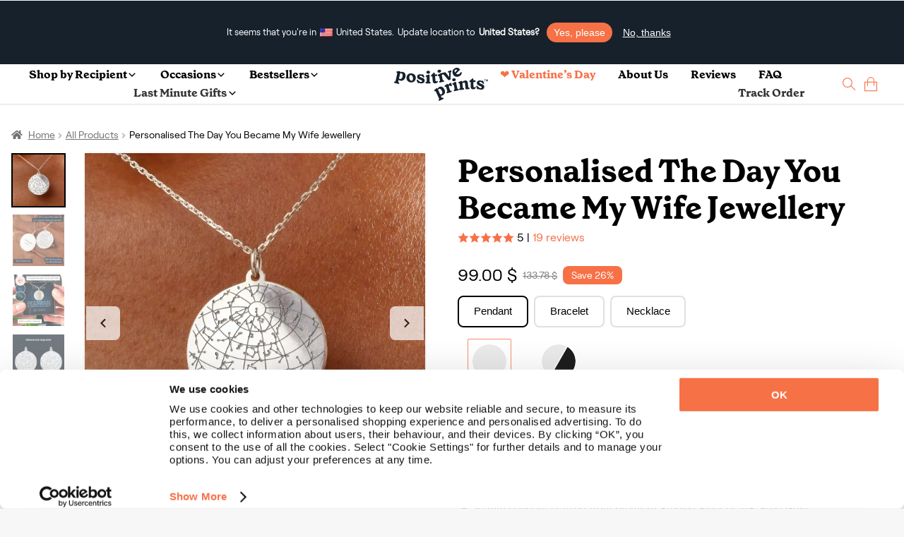

--- FILE ---
content_type: text/html; charset=UTF-8
request_url: https://positiveprints.com/en-au/product/the-day-you-became-my-wife-jewellery/
body_size: 43302
content:
<!DOCTYPE html>
<html lang="en-au">
<head>
<meta http-equiv="Content-Type" content="text/html; charset=UTF-8" />
<meta name="viewport" content="width=device-width, initial-scale=1, maximum-scale=2.0">
<link rel="profile" href="https://gmpg.org/xfn/11">
<link rel="pingback" href="https://positiveprints.com/xmlrpc.php">
 <link rel="icon" type="image/x-icon" href="/pp_ico.ico">
<meta name="p:domain_verify" content="c03c2aa905609bcb47894454bcf9268f"/>
<meta name='robots' content='index, follow, max-image-preview:large, max-snippet:-1, max-video-preview:-1' />
	<style>img:is([sizes="auto" i], [sizes^="auto," i]) { contain-intrinsic-size: 3000px 1500px }</style>
	
<!-- Google Tag Manager for WordPress by gtm4wp.com -->
<script data-cfasync="false" data-pagespeed-no-defer>
	var gtm4wp_datalayer_name = "dataLayer";
	var dataLayer = dataLayer || [];
	const gtm4wp_use_sku_instead = false;
	const gtm4wp_currency = 'EUR';
	const gtm4wp_product_per_impression = 10;
	const gtm4wp_clear_ecommerce = false;
</script>
<!-- End Google Tag Manager for WordPress by gtm4wp.com --><script>window._wca = window._wca || [];</script>

	<!-- This site is optimized with the Yoast SEO Premium plugin v23.7 (Yoast SEO v23.7) - https://yoast.com/wordpress/plugins/seo/ -->
	<title>The Day You Became My Wife Jewellery - Positive Prints</title>
<style id="rocket-critical-css">.wpml-ls-flag{display:inline-block}.wpml-ls-flag{display:inline-block}.wpml-ls-legacy-dropdown{width:15.5em;max-width:100%}.wpml-ls-legacy-dropdown>ul{position:relative;padding:0;margin:0!important;list-style-type:none}.wpml-ls-legacy-dropdown .wpml-ls-item{padding:0;margin:0;list-style-type:none}.wpml-ls-legacy-dropdown a{display:block;text-decoration:none;color:#444;border:1px solid #cdcdcd;background-color:#fff;padding:5px 10px;line-height:1}.wpml-ls-legacy-dropdown a span{vertical-align:middle}.wpml-ls-legacy-dropdown a.wpml-ls-item-toggle{position:relative;padding-right:calc(10px + 1.4em)}.wpml-ls-legacy-dropdown a.wpml-ls-item-toggle:after{content:"";vertical-align:middle;display:inline-block;border:.35em solid transparent;border-top:.5em solid;position:absolute;right:10px;top:calc(50% - .175em)}.wpml-ls-legacy-dropdown .wpml-ls-sub-menu{visibility:hidden;position:absolute;top:100%;right:0;left:0;border-top:1px solid #cdcdcd;padding:0;margin:0;list-style-type:none;z-index:101}.wpml-ls-legacy-dropdown .wpml-ls-sub-menu a{border-width:0 1px 1px}.wpml-ls-legacy-dropdown .wpml-ls-flag{display:inline;vertical-align:middle}body{font-size:16px;line-height:26px;font-family:RoobertR}@font-face{font-display:swap;font-family:'GrenetteBold';src:url('/wp-content/uploads/fonts/GrenettePro-Bold.ttf') format('truetype')}@font-face{font-display:swap;font-family:'RoobertR';src:url('/wp-content/uploads/fonts/RoobertTRIAL-Regular.ttf') format('truetype')}.grenB{font-family:GrenetteBold}h1,h2{margin:0;font-weight:normal}h1{font-size:44px;line-height:50px}h2{font-size:24px;line-height:32px}.f14{font-size:14px}.f16{font-size:16px}.f24{font-size:24px}.f30{font-size:30px}p{margin:0}body{margin:0px;background-color:#F7F7F8!important;color:#000!important}.bSh{-webkit-box-shadow:0px 0px 5px -3px rgba(0,0,0,0.55);-moz-box-shadow:0px 0px 5px -3px rgba(0,0,0,0.55);box-shadow:0px 0px 5px -3px rgba(0,0,0,0.55)}.pcont{max-width:1440px;margin:auto;padding:3rem 0}.vC{align-items:center}.vT{align-items:flex-start}.hC{justify-content:center}.hL{justify-content:flex-start}.hR{justify-content:flex-end}.dB{display:block}.dN{display:none!important}.dF{display:flex;flex-wrap:wrap}.f1{flex:1}.posRel{position:relative}.mT05{margin-top:0.5rem}.mT1{margin-top:1rem}.mT2{margin-top:2rem}.mL05{margin-left:0.5rem}.mL3{margin-left:3rem}.mR05{margin-right:0.5rem}.mR1{margin-right:1rem}.mW100{min-width:100%}.bgblue{background-color:#16212C}.corange{color:#F77147!important}button,a.btn{font-size:16px;display:block;text-align:center;text-decoration:none}a.btn.long{min-width:235px;max-width:235px}.orB{padding:12px 20px 12px 20px;border-radius:28px;background-color:#F77147;color:#fff;max-height:48px;border-style:none!important}.ppage .orB{max-height:unset!important}.tCenter{text-align:center}.single-product div#content{padding-top:63px}.text-button{background-color:transparent;border:none;padding:0!important}.pp-select-container .select{width:150px;border:1px solid #F77147;border-radius:5px;padding:0.45rem 0.8rem 0.3rem 0.8rem;position:relative;display:flex;align-items:center;z-index:99}.pp-select-container label:not(.checkbox){position:absolute;top:-6px;left:7px;font-size:12px;background-color:white;line-height:1;padding:0 0.3rem}.pp-select-container span.text{flex:1}.pp-select-container ul{position:absolute;list-style:none;background-color:#fff;margin:-1px 0 0 0;padding:0;border:1px solid #F77147;border-radius:5px;width:calc(150px + 1.6rem);border-top-left-radius:0px;border-top-right-radius:0px;border-top-style:none;display:none;z-index:98}.pp-select-container ul li{padding:0.3rem 0.8rem;background-color:#FFF}.pp-select-container ul li:last-child{border-bottom-left-radius:5px;border-bottom-right-radius:5px}html{scroll-behavior:smooth}.wpml-ls-legacy-dropdown a.wpml-ls-item-toggle{display:flex!important;align-items:center}a.js-wpml-ls-item-toggle.wpml-ls-item-toggle:before{content:url(/wp-content/uploads/images/globe.svg);margin-top:3px;line-height:normal}a.wpml-ls-item-toggle>img{display:none!important}.pRibbon{display:flex;flex-wrap:wrap;align-items:center;position:relative;height:0px}span.wpml-ls-display,.pRibbon span{margin-left:0.7rem;font-size:14px!important}.pRibbon span{color:#FFF}.pRibbon>.pcont{padding:0!important;margin-right:auto!important;width:100%}.pRibbon>.pcont>.dF{justify-content:center}.wpml-ls-item-toggle{background-color:transparent!important;border-style:none!important}.wpml-ls-legacy-dropdown{width:auto!important}.wpml-ls-sub-menu li a{background-color:#FFF;border-color:#FFF}.wpml-ls-sub-menu{column-count:4;background-color:#FFF;width:500px;-webkit-box-shadow:0px 0px 5px -3px rgba(0,0,0,0.55);-moz-box-shadow:0px 0px 5px -3px rgba(0,0,0,0.55);box-shadow:0px 0px 5px -3px rgba(0,0,0,0.55);padding:10px!important}.wpml-ls-display{color:#000!important}.wpml-ls-legacy-dropdown .wpml-ls-sub-menu{border-color:#FFF!important;left:unset!important}.menu{display:flex!important;flex-wrap:wrap;list-style:none;justify-content:center;align-items:center;padding:0.5rem 0;position:relative;z-index:99}.menu li:not(:last-child) a{color:#000;text-decoration:none;margin-right:2rem}.placeholder{background-color:#DDD!important;border-radius:2px!important}.placeholder{min-width:50px;display:inline-block}.slick-prev:before,.slick-next:before{color:black!important}.slick-prev:before{content:url(/wp-content/uploads/images/left_arrow.svg)!important}.slick-next:before{content:url(/wp-content/uploads/images/right_arrow.svg)!important}.slick-next,.slick-prev{width:48px!important;height:48px!important;background-color:white!important}.slick-prev{border-radius:0 7.5px 7.5px 0;padding-top:4px;left:0!important}.slick-next{right:0!important;border-radius:7.5px 0 0 7.5px}.slick-arrow{z-index:999}.storefront-breadcrumb{margin:0 0 1rem!important;padding:0!important}footer span{color:#FFF}input{min-height:47px;border-radius:3px;border:1px solid #DEDEDE;padding:0 8px}.links>div{flex:1}.links{justify-content:center;min-width:20%}.rcp .links *{font-size:12.7px!important}.success{color:#2CA519;font-weight:bold}nav{width:100%;display:flex;flex-wrap:wrap}.dropdown_menu{position:absolute;left:0;width:100%;perspective:1000px;z-index:9999;padding:0;margin-top:0}.dropdown_menu li{display:none;color:#fff;background-color:#fff;padding:10px 20px;font-size:16px;opacity:0;padding:0rem 0 2.5rem}.dropdown_menu--animated{display:none}.dropdown_menu--animated li{display:flex;flex-wrap:wrap;opacity:1}.dropdown_menu-6{animation:growDown 300ms ease-in-out forwards;transform-origin:top center}@-moz-keyframes growDown{0%{transform:scaleY(0)}80%{transform:scaleY(1.1)}100%{transform:scaleY(1)}}@-webkit-keyframes growDown{0%{transform:scaleY(0)}80%{transform:scaleY(1.1)}100%{transform:scaleY(1)}}@-o-keyframes growDown{0%{transform:scaleY(0)}80%{transform:scaleY(1.1)}100%{transform:scaleY(1)}}@keyframes growDown{0%{transform:scaleY(0)}80%{transform:scaleY(1.1)}100%{transform:scaleY(1)}}#masthead{position:fixed;width:100%;z-index:14000;border-bottom:1px solid #E6E6E6}#content{padding-top:130px}.dropdown_menu .links a{display:block;font-size:12.7px;color:#000;line-height:16px}.dropdown_menu .links a:not(:first-child){margin-top:10px}.dropdown_menu .bestsellers>a:not(:last-child){margin-right:2rem}.dropdown_menu .bestsellers{display:flex;flex-wrap:wrap;justify-content:flex-end}.dropdown_menu .bst .bestsellers img,.dropdown_menu .occ .bestsellers img,.dropdown_menu .lst .bestsellers img,.dropdown_menu .rcp .bestsellers img{max-width:220px;max-height:220px}.dropdown_menu .bestsellers span:not(.customizable){color:#16212C;font-family:GrenetteBold;font-size:18px;line-height:26px;display:block;min-width:100%;max-width:160px}.accordion{color:#000;padding:1rem 0;flex:1 1 auto;max-width:calc(100% - 10px);border:none;text-align:left;outline:none;font-size:16px;font-family:GrenetteBold;background-color:#fff}.panel{max-height:0;overflow:hidden;color:#000;text-align:left}.accordionC{background-color:#fff;border-radius:6px;display:flex;flex-wrap:wrap;align-items:center;padding:0 1rem}a{text-decoration:none}.modal{display:none;position:fixed;z-index:999999;left:0;top:0;width:100%;height:100%;overflow:auto;background-color:rgb(0,0,0);background-color:rgba(0,0,0,0.4)}.modal-content{position:relative;min-height:200px;background-color:#fefefe;margin:auto;padding:0;border:1px solid #888;width:80%;box-shadow:0 4px 8px 0 rgba(0,0,0,0.2),0 6px 20px 0 rgba(0,0,0,0.19);-webkit-animation-name:animatetop;-webkit-animation-duration:0.7s;animation-name:animatetop;animation-duration:0.7s;top:calc(50% - 250px)}@-webkit-keyframes animatetop{from{top:-300px;opacity:0}to{top:calc(50% - 250px);opacity:1}}@keyframes animatetop{from{top:-300px;opacity:0}to{top:calc(50% - 250px);opacity:1}}.close{color:#000;float:right;font-size:28px;font-weight:bold}.modal-header{padding:1rem 1rem 0 1rem}.modal-header *{text-align:center}.modal-body{padding:1rem}.wpml-ls-link{display:block!important;min-width:100%!important;text-decoration:none!important;color:#000!important;border:unset!important;background-color:#fff!important;padding:unset!important;line-height:unset!important}.wpml-ls-flag{display:inline;vertical-align:middle}.cCounter{position:absolute;bottom:7px;right:-2px;background-color:#000;font-size:10px;width:14px;height:14px;border-radius:50%;color:#fff}.cCounter span{line-height:10px}.logo img{display:block}.st{display:flex;flex-wrap:wrap;max-width:700px;margin:auto}.st p{color:#000;margin-bottom:10px;font-size:16px;line-height:125%}.modal-header h2{visibility:hidden}.dropdown_item-1>.pcont{padding-top:0!important;padding-bottom:0!important;max-width:1440px;justify-content:center}.wpml-ls,.wpml-ls *{outline:none!important}header .links{padding-right:2rem}.bestsellers .bestseller{position:absolute;top:4px;left:4px;background-color:#16212C!important;color:#fff!important}.overlayMobile .accordion{display:flex;flex-wrap:wrap}.overlayMobile .accordion img{transform:rotate(-90deg)}.overlayMobile .accordion span{flex:1}.links .grenB:not(.footer-subtitle){color:#000!important}.rcp .links{display:flex;flex-wrap:wrap}.rcp .gifts-for-men{padding:0 30px}.wpml-ls-legacy-dropdown a.wpml-ls-item-toggle:after{content:url('/wp-content/uploads/icons/language_arrow.png')!important;right:20px!important;border:none!important;top:unset!important}.white .wpml-ls-legacy-dropdown a.wpml-ls-item-toggle:after{content:url('/wp-content/uploads/icons/language_arrow_white.png')!important}span.wpml-ls-native{margin-left:0.3rem;font-size:14px!important}.menu.pcont{max-width:1540px}.occ.pcont .links,.bst.pcont .links{column-count:2}ul.menu li a,.overlayMobile .accordionC .accordion>span,.overlayMobile>div>a{font-family:'GrenetteBold'!important}.nav-right>li:first-child>a{color:#f77147!important}.overlayMobile>div>a:first-of-type{color:#f77147!important}.pswp{display:none!important}.customizable{text-align:left;display:block;font-family:'RoobertR';font-style:normal;font-weight:400;font-size:12px;line-height:100%;letter-spacing:0.02em;color:#F77147;background-color:#FDE3DA;border-radius:10px;padding:3px 6px}span.customizable{margin-bottom:-1rem}div.customizable{margin-bottom:0!important;display:flex;flex-wrap:wrap;align-items:center;padding:1rem 0.5rem!important}div.customizable span b{white-space:nowrap}.button-sticky-container{position:fixed;bottom:0rem;background-color:white;padding-bottom:5px;padding-top:5px;max-width:100%;min-width:100%;justify-content:center;display:none;z-index:9999}#overlayMobile div.customizable span{padding-left:0.5rem}.dropdown_item-1 .customizable,#overlayMobile div.customizable span,#overlayMobile span.customizable{font-size:13.2px!important;line-height:14.2px!important}ul.menu li a{color:#333333}.site-header{background-color:#ffffff}.pp-slider{position:relative;overflow-x:unset}.pp-slider,.pp-slider-content{max-width:100%;display:flex}.pp-slider-content{overflow-x:hidden;width:100%}.pp-slider button.prev,.pp-slider button.next{font-size:0;line-height:0;position:absolute;top:163px;display:block;width:40px;height:40px;background-color:#16212c!important;padding:0;color:transparent;border:none;outline:0;background:0 0;opacity:.75;z-index:99}.pp-slider button.prev{opacity:0}.pp-slider button.next{opacity:.75}.pp-slider button.prev:before{content:url(/wp-content/uploads/images/left_arrow_white.svg)}.pp-slider button.next:before{content:url(/wp-content/uploads/images/right_arrow_white.svg)}.pp-slider button.next{right:0px;border-radius:7.5px}.pp-slider button.prev{border-radius:7.5px;left:0px}.menu-container ul.menu{margin-top:2px;margin-bottom:2px}.helpscout-shell{bottom:40px;right:40px;border-radius:60px;height:60px;position:fixed;transform:scale(1);width:60px;z-index:1049;background-color:#333333;color:white;display:flex;align-items:center;justify-content:center}#CybotCookiebotDialogBodyContent{line-height:1.2!important}@media screen and (min-width:1280px){#CybotCookiebotDialog.CybotEdge{padding:10px 2px 2px 2px!important}#CybotCookiebotDialogFooter{margin-right:1rem!important;padding-right:1rem!important}}@media screen and (max-width:600px){#CybotCookiebotDialog{bottom:0!important;width:100%!important;top:unset!important;transform:translate(-50%,0)!important}#CybotCookiebotDialog.CybotEdge #CybotCookiebotDialogBodyEdgeMoreDetails{margin:0.5rem 1.5rem .5rem 0.5rem!important}#CybotCookiebotDialogBodyContent{padding:0.5rem!important}#CybotCookiebotDialogFooter{padding-top:0.25rem!important}#CybotCookiebotDialogHeader{display:none!important}}#CybotCookiebotDialogBodyEdgeMoreDetails{width:100%;justify-content:flex-start}#CybotCookiebotDialogBodyEdgeMoreDetailsLink{width:100%}.cart-img-container{padding:0 0.2rem}li.anim>a>img{margin:.15rem}.gallery *.active{border:2px solid #000!important}.gallery>*{border:2px solid transparent}.ui-loader.ui-corner-all{display:none!important}.slider-for>a.active{opacity:1;display:flex}h1,h2{line-height:1.2}.overlayMobile img{display:block!important;margin:auto;max-width:100%}.overlayMobile{background:#FFF;height:0%;opacity:0;visibility:hidden;overflow:auto;z-index:999;position:fixed}.overlayMobile .accordionC:not(:first-child){margin-top:0rem}.overlayMobile .accordionC{padding:1.5px 1rem!important}.overlayMobile .panel{display:block;min-width:100%}.overlayMobile .links{display:flex;flex-wrap:wrap}.overlayMobile .accordion,.overlayMobile a{font-family:'RoobertR'!important;font-size:18px;color:#000}.overlayMobile .accordion{padding:0.75rem 0!important}.overlayMobile a:not(.orB){padding:0.5rem 1rem;display:block}.button_container{position:relative;height:27px;width:35px;z-index:100;margin-right:0;margin-top:8px;display:none}.button_container span{background:#000;border:none;height:3px;width:100%;position:absolute;top:0;left:0}.button_container span:nth-of-type(2){top:11px}.button_container span:nth-of-type(3){top:22px}@media (min-width:600px){.wpml-ls{position:absolute;right:0;top:0}}@media (min-width:1200px){.pcont.ppage .slick-next{right:2px!important}.pcont.ppage .slick-prev{left:2px!important}.pcont:not(.rcp):not(.col-full) .links{max-width:20%}}@media (max-width:1440px){.pcont{padding-left:1rem!important;padding-right:1rem!important}.pcont{max-width:1320px;margin:auto}}@media (max-width:1370px){.pcont{max-width:1320px;margin:auto;padding:2rem 0}.menu{padding:0 2rem 0 0rem!important}#content{padding-top:60px!important}}@media (max-width:1026px){.n-main.new-template{display:block}.gallery{width:100%;display:flex;flex-wrap:wrap;justify-content:center;margin-top:1rem}.gallery *.active{background-color:black}.images a>.imgPlaceholder{width:unset!important}.cCounter{bottom:1px!important;right:-2px!important}.dF1026{display:flex!important;flex-wrap:wrap}.hR1026{justify-content:flex-end}.pcont{max-width:960px;margin:auto;padding:2rem 0}.pcont.menu{padding:1rem 2rem!important}.dN1026{display:none!important}.dIF1026{display:inline-flex!important}.modal-content{width:calc(100vw - 10px)!important}.wpml-ls-sub-menu{column-count:3!important}}@media (max-width:980px){.menu.pcont{flex-direction:row-reverse}}@media (min-width:900px){.ppage .details{padding-left:1rem}}@media (max-width:900px){#slider-container>div:not(.special){width:100%!important;max-width:100%!important}#slider-container{display:block!important;margin:auto!important}.ppage .images{min-width:100%;flex-direction:column-reverse}.ppage .gallery,.scrollable{max-width:100%!important;overflow-x:auto;display:flex}.scrollable{flex-wrap:nowrap}}@media (max-width:780px){.ppage .images{padding-right:0.5rem}.wpml-ls-sub-menu{column-count:2!important}.details h1{margin-top:2rem}svg{max-width:100%!important;width:auto!important}.st{max-width:100%!important}.pcont{max-width:720px;margin:auto;padding:1rem 0}.ppage .details{padding-left:1rem}}@media (max-width:600px){.pRibbon .dF.hR span{line-height:32px}.pp-slider button.prev,.pp-slider button.next{display:none!important}#n-gallery-images .pp-slider-content{overflow-x:auto!important;min-height:351px!important}.wpml-ls-item-legacy-dropdown:not(.active) .wpml-ls-sub-menu{visibility:hidden!important}.overlayMobile .links,.overlayMobile .links{justify-content:flex-start!important}.white .wpml-ls-legacy-dropdown .wpml-ls-sub-menu{right:0!important;max-width:90vw!important}header .links{padding-right:0!important}#slider-container{display:flex!important}.woocommerce-breadcrumb>*{display:none!important}.ppage nav{width:auto!important;margin-left:25px!important}.woocommerce-breadcrumb>*:nth-last-child(-n+3){display:inline-block!important}.woocommerce-breadcrumb>*:nth-last-child(3):before{-webkit-font-smoothing:antialiased;-moz-osx-font-smoothing:grayscale;display:inline-block;font-style:normal;font-variant:normal;font-weight:400;line-height:1;font-family:'font awesome 5 free';font-weight:900;line-height:inherit;vertical-align:baseline;content:"\f015";margin-right:0.5407911001em;text-indent:9974px!important;position:absolute}.wpml-ls-sub-menu{max-width:100vw}h1{font-size:38px!important;line-height:1}.ppage h1{font-size:29px!important;line-height:1}.dN600{display:none!important}.discount{text-align:center!important;margin-left:0.5rem}svg{padding:0 1rem;max-width:calc(100% - 2rem)!important}.pcont{max-width:560px;margin:auto;padding:1.5rem 0}.pcont.menu{padding:.5rem 1rem!important}.dB600{display:block!important}.ppage .images{min-width:100%}.wpml-ls-sub-menu{z-index:10000!important}.wpml-ls-sub-menu .wpml-ls-item{padding:0.5rem 0!important}}@media (max-width:480px){.ppage .storefront-breadcrumb{margin-bottom:0.5rem!important}.ppage #slider-container{max-width:calc(100% - 5px)!important}.pcont.ppage .slick-prev{left:0!important}.pcont.ppage .slick-next{right:0!important}.pcont.ppage .slick-next,.pcont.ppage .slick-prev{border-radius:7.5px!important}.pRibbon>.pcont>.dF{justify-content:flex-start!important}.pcont{max-width:95%;margin:auto;padding:1.5rem 0}}@media (max-width:376px){.ppage .storefront-breadcrumb{margin-bottom:0.5rem!important}.ppage #slider-container{max-width:calc(100% - 10px)!important}.images a>.imgPlaceholder{max-height:330px!important}}.search-container{background-color:#ffffff;padding:2rem 0rem;position:absolute;max-width:100%;margin-top:1px}.search-input-container{width:100%;position:relative}.search-input{width:100%;border-radius:44px;border:1px solid black;color:black;padding:0 1rem;font-size:16px}#header-search .search-input{width:calc(100% - 2rem)}#header-search{width:100%}.search-hint{display:block;margin-left:1rem;width:100%;font-size:14px;color:#000}.search-products-container{width:100%;padding:1rem 0;display:flex;flex-wrap:wrap}.search-top-results{font-size:14px;display:block;width:100%;text-align:center;margin-top:.5rem;letter-spacing:2px;font-weight:bold}.search-sorry{width:100%;text-align:center}.search-sorry span{font-size:14px;letter-spacing:.8px;line-height:14px;display:block}.search-suggestions{display:flex;flex-wrap:wrap;justify-content:center;margin-top:0.95rem}.search-suggestion{padding:6px 14px;border-radius:28px;background-color:#F77147;color:#fff;max-height:48px;border-style:none!important;font-size:14px;margin:0 0.25rem}@media (max-width:600px){.search-suggestion{margin-top:.2rem;margin-bottom:.2rem}.search-container:not(.onpage){padding:0rem 0rem 1rem 0;height:calc(100vh - 121px);overflow:scroll!important}.search-input-container{display:flex}.search-input{width:unset!important;flex:1}.search-sorry{text-align:left!important}@supports (-webkit-overflow-scrolling:touch){.search-container:not(.onpage){height:calc(100vh - 200px)!important;max-height:-webkit-fill-available}}}.woocommerce-breadcrumb{line-height:1.4!important}.pcont.ppage{padding-top:0rem!important}.ppage #slider-container{max-width:calc(100% - 80px);flex:8}#slider-container>div{max-width:90%}.ppage .gallery{max-width:77px}.ppage .images,.ppage .details{flex:1}.images{max-width:50%}.ppage h1{display:block}.ppage{margin-top:2rem}.images a>.imgPlaceholder{display:block;margin:0 auto}.gallery{overflow:auto;scrollbar-width:none}.gallery::-webkit-scrollbar{width:0px}.gallery>*{border:2px solid transparent}.gallery *.active{border:2px solid #000!important}.price{display:flex;align-items:center}.shD{line-height:22px;margin-top:16px}ul.check-list{list-style:none;padding-left:1rem;max-width:500px;margin-top:0}ul.check-list li:before{position:absolute;left:-15px;content:' ';background-image:url(https://s.w.org/images/core/emoji/14.0.0/svg/25aa.svg);width:16px;height:16px}ul.check-list li:not(:first-child){margin-top:0.7rem}ul.check-list li{padding-left:0.3rem;line-height:1;position:relative}.woocommerce-breadcrumb a{color:#727272}.woocommerce-breadcrumb a{text-decoration:underline}@font-face{font-family:'font awesome 5 free';font-style:normal;font-weight:900;font-display:swap;src:url(/wp-content/themes/storefront/assets/fonts/fa-solid-900.eot);src:url(/wp-content/themes/storefront/assets/fonts/fa-solid-900.eot?#iefix) format("embedded-opentype"),url(/wp-content/themes/storefront/assets/fonts/fa-solid-900.woff2) format("woff2"),url(/wp-content//themes/storefront/assets/fonts/fa-solid-900.woff) format("woff"),url(/wp-content/themes/storefront/assets/fonts/fa-solid-900.ttf) format("truetype"),url(/wp-content/themes/storefront/assets/fonts/fa-solid-900.svg#fontawesome) format("svg")}.woocommerce-breadcrumb a:first-of-type::before{-webkit-font-smoothing:antialiased;-moz-osx-font-smoothing:grayscale;display:inline-block;font-style:normal;font-variant:normal;font-weight:400;line-height:1;font-family:'font awesome 5 free';font-weight:900;line-height:inherit;vertical-align:baseline;content:"\f015";margin-right:0.5407911001em}.woocommerce-breadcrumb{font-size:.875em}.woocommerce-breadcrumb .breadcrumb-separator{display:inline-block;padding:0 0.5407911001em}.woocommerce-breadcrumb .breadcrumb-separator{text-indent:-9999px;position:relative}.woocommerce-breadcrumb .breadcrumb-separator::after{-webkit-font-smoothing:antialiased;-moz-osx-font-smoothing:grayscale;display:inline-block;font-style:normal;font-variant:normal;font-weight:400;line-height:1;font-family:'font awesome 5 free';font-weight:900;line-height:inherit;vertical-align:baseline;content:"\f105";display:block;font-size:.875em;text-indent:0;line-height:initial;position:absolute;top:50%;left:50%;width:1em;height:1em;-webkit-transform:translateX(-50%) translateY(-50%);-ms-transform:translateX(-50%) translateY(-50%);transform:translateX(-50%) translateY(-50%);text-align:center;opacity:.25}.slick-next,.slick-prev{opacity:.7}#customer-reviews{text-align:right;margin-right:10%}#customer-reviews-mobile{display:none!important}@media (max-width:600px){#customer-reviews{display:none!important}.images>.dF.vC{min-width:100%}#customer-reviews-mobile,.gallery.slider-nav{flex:1;justify-content:center!important}}.n-main{display:none}.n-main .shD *{font-size:15px!important}@media (max-width:600px){ul.check-list{padding-left:0rem!important;font-size:18px}.n-main .gallery{justify-content:flex-start!important;padding-left:0.75rem}}.n-main-section{position:relative;height:55vh;background-size:cover;background-position:center}.n-main .n-main-section{padding:1rem}.n-main .n-main-section:before{content:'';position:absolute;top:0;left:0;right:0;bottom:0;background:linear-gradient(0deg,rgba(25,23,19,0) 80%,rgba(8,7,6,0) 81%,rgba(0,0,0,0.5942752100840336) 100%)}.n-main .n-main-section:after{content:'';position:absolute;top:0;left:0;right:0;bottom:0;background:linear-gradient(180deg,rgba(25,23,19,0) 0%,rgba(8,-7,6,0) 0%,rgba(8,7,6,0) 42%,rgba(0,0,0,0.87121848739496) 85%)}.n-main-section .storefront-breadcrumb *,.n-main-section .storefront-breadcrumb{color:#FFF!important;z-index:999!important;text-shadow:1px 1px 1px #000;display:flex}.n-main-section .storefront-breadcrumb{margin-left:1rem!important}.n-searcher{position:absolute;bottom:1rem;z-index:99;right:1rem;left:1rem}.n-main .n-searcher *:not(button){color:#FFF!important;text-shadow:1px 1px 1px #000}.n-searcher h1{display:block;margin-bottom:0.5rem}.n-main .ppage{margin-top:0rem}button.variation-button{padding:7.4px 20.8px 9px 21px;border-radius:8px;border:2px solid rgba(0,0,0,0.12);background:#fff;font-size:15px;line-height:25px;margin-right:0.5rem;margin-top:0.5rem;color:#000!important}.n-main .addtocart{max-width:100%!important;margin-top:1.2rem;border-radius:8px!important}.n-main .shD{border-top:1px solid #ddd;padding-top:0.7rem;padding-left:0.7rem}.n-main h1{font-size:34px!important}img.gallery-loaded{background:transparent url('/wp-content/uploads/images/spinner.gif') center center no-repeat!important;background-size:50px 50px!important}.slider-for>a.active{opacity:1;display:flex}.slider-for .imgPlaceholder{-webkit-box-shadow:0px 0px 5px -3px rgba(0,0,0,0.55);-moz-box-shadow:0px 0px 5px -3px rgba(0,0,0,0.55);box-shadow:0px 0px 5px -3px rgba(0,0,0,0.55)}.slick-next,.slick-prev{font-size:0;line-height:0;position:absolute;top:50%;display:block;width:20px;height:20px;padding:0;-webkit-transform:translate(0,-50%);-ms-transform:translate(0,-50%);transform:translate(0,-50%);color:transparent;border:none;outline:0;background:0 0}.gallery-loaded{max-width:100%}.n-main .gallery-loaded{max-width:90%!important}.made-in-desktop{background-color:#FEE3DA;color:#F77147!important;padding:1rem;border-radius:5px;display:inline-block}.desktop{background-color:#fff}.desktop button.accordion{background-color:transparent;font-size:14px}.desktop button.accordion img{padding:0.6rem .5rem;background-color:#F7F7F8!important;border-radius:50%}.desktop .panel{font-size:14px}.desktop .accordion{width:100%;padding:0.5rem 0!important}.desktop .accordion span{flex:1}@media (min-width:1026px){.ppage{margin-top:-1rem}}@media (max-width:1026px){.desktop{display:none!important}}.beforeSalePrice{font-size:14px;text-decoration:line-through;line-height:26px;color:gray!important}.discount{background-color:#F77147;padding:0px 12px;text-align:center;font-size:14px;border-radius:8px;width:unset!important}.discount span{color:#FFF!important;font-size:14px;line-height:1.2}.lowest{color:gray!important;font-size:14px;line-height:26px}</style>
	<meta name="description" content="Honour your wedding day with personalised jewellry that beautifully captures the moment she became your wife and turns it into a lasting treasure." />
	<link rel="canonical" href="https://positiveprints.com/en-au/product/the-day-you-became-my-wife-jewellery/" />
	<meta property="og:locale" content="en_US" />
	<meta property="og:type" content="article" />
	<meta property="og:title" content="Personalised The Day You Became My Wife Jewellery" />
	<meta property="og:description" content="Capture the moment your journey as one began with an elegant The Day You Became My Wife necklace  20 mm pendant crafted from premium Sterling Silver or 14K Solid Gold, laser-engraved and hand-finished  Choose a heartfelt text according to the occasion  Customise in only 2 minutes  See the effect immediately - interactive preview allows you to refine every detail" />
	<meta property="og:url" content="https://positiveprints.com/en-au/product/the-day-you-became-my-wife-jewellery/" />
	<meta property="og:site_name" content="Positive Prints" />
	<meta property="article:publisher" content="https://www.facebook.com/thepositiveprints" />
	<meta property="article:modified_time" content="2026-01-14T01:10:26+00:00" />
	<meta property="og:image" content="https://positiveprints.com/wp-content/uploads/2024/02/Personalized-The-Day-You-Became-My-Wife-Jewelry.jpg" />
	<meta property="og:image:width" content="1500" />
	<meta property="og:image:height" content="1500" />
	<meta property="og:image:type" content="image/jpeg" />
	<meta name="twitter:card" content="summary_large_image" />
	<meta name="twitter:label1" content="Est. reading time" />
	<meta name="twitter:data1" content="2 minutes" />
	<!-- / Yoast SEO Premium plugin. -->


<link rel='dns-prefetch' href='//stats.wp.com' />
<link rel="alternate" type="application/rss+xml" title="Positive Prints &raquo; Feed" href="https://positiveprints.com/en-au/feed/" />
<link rel="alternate" type="application/rss+xml" title="Positive Prints &raquo; Comments Feed" href="https://positiveprints.com/en-au/comments/feed/" />
<link rel='preload'  href='https://positiveprints.com/wp-content/plugins/woocommerce-dhl/build/style-point-selection-block.css?ver=1744030194' data-rocket-async="style" as="style" onload="this.onload=null;this.rel='stylesheet'" onerror="this.removeAttribute('data-rocket-async')"  type='text/css' media='all' />
<style id='wp-emoji-styles-inline-css' type='text/css'>

	img.wp-smiley, img.emoji {
		display: inline !important;
		border: none !important;
		box-shadow: none !important;
		height: 1em !important;
		width: 1em !important;
		margin: 0 0.07em !important;
		vertical-align: -0.1em !important;
		background: none !important;
		padding: 0 !important;
	}
</style>
<style id='wp-block-library-theme-inline-css' type='text/css'>
.wp-block-audio :where(figcaption){color:#555;font-size:13px;text-align:center}.is-dark-theme .wp-block-audio :where(figcaption){color:#ffffffa6}.wp-block-audio{margin:0 0 1em}.wp-block-code{border:1px solid #ccc;border-radius:4px;font-family:Menlo,Consolas,monaco,monospace;padding:.8em 1em}.wp-block-embed :where(figcaption){color:#555;font-size:13px;text-align:center}.is-dark-theme .wp-block-embed :where(figcaption){color:#ffffffa6}.wp-block-embed{margin:0 0 1em}.blocks-gallery-caption{color:#555;font-size:13px;text-align:center}.is-dark-theme .blocks-gallery-caption{color:#ffffffa6}:root :where(.wp-block-image figcaption){color:#555;font-size:13px;text-align:center}.is-dark-theme :root :where(.wp-block-image figcaption){color:#ffffffa6}.wp-block-image{margin:0 0 1em}.wp-block-pullquote{border-bottom:4px solid;border-top:4px solid;color:currentColor;margin-bottom:1.75em}.wp-block-pullquote cite,.wp-block-pullquote footer,.wp-block-pullquote__citation{color:currentColor;font-size:.8125em;font-style:normal;text-transform:uppercase}.wp-block-quote{border-left:.25em solid;margin:0 0 1.75em;padding-left:1em}.wp-block-quote cite,.wp-block-quote footer{color:currentColor;font-size:.8125em;font-style:normal;position:relative}.wp-block-quote:where(.has-text-align-right){border-left:none;border-right:.25em solid;padding-left:0;padding-right:1em}.wp-block-quote:where(.has-text-align-center){border:none;padding-left:0}.wp-block-quote.is-large,.wp-block-quote.is-style-large,.wp-block-quote:where(.is-style-plain){border:none}.wp-block-search .wp-block-search__label{font-weight:700}.wp-block-search__button{border:1px solid #ccc;padding:.375em .625em}:where(.wp-block-group.has-background){padding:1.25em 2.375em}.wp-block-separator.has-css-opacity{opacity:.4}.wp-block-separator{border:none;border-bottom:2px solid;margin-left:auto;margin-right:auto}.wp-block-separator.has-alpha-channel-opacity{opacity:1}.wp-block-separator:not(.is-style-wide):not(.is-style-dots){width:100px}.wp-block-separator.has-background:not(.is-style-dots){border-bottom:none;height:1px}.wp-block-separator.has-background:not(.is-style-wide):not(.is-style-dots){height:2px}.wp-block-table{margin:0 0 1em}.wp-block-table td,.wp-block-table th{word-break:normal}.wp-block-table :where(figcaption){color:#555;font-size:13px;text-align:center}.is-dark-theme .wp-block-table :where(figcaption){color:#ffffffa6}.wp-block-video :where(figcaption){color:#555;font-size:13px;text-align:center}.is-dark-theme .wp-block-video :where(figcaption){color:#ffffffa6}.wp-block-video{margin:0 0 1em}:root :where(.wp-block-template-part.has-background){margin-bottom:0;margin-top:0;padding:1.25em 2.375em}
</style>
<link rel='preload'  href='https://positiveprints.com/wp-includes/js/mediaelement/mediaelementplayer-legacy.min.css?ver=4.2.17' data-rocket-async="style" as="style" onload="this.onload=null;this.rel='stylesheet'" onerror="this.removeAttribute('data-rocket-async')"  type='text/css' media='all' />
<link rel='preload'  href='https://positiveprints.com/wp-includes/js/mediaelement/wp-mediaelement.min.css?ver=6.8.3' data-rocket-async="style" as="style" onload="this.onload=null;this.rel='stylesheet'" onerror="this.removeAttribute('data-rocket-async')"  type='text/css' media='all' />
<style id='jetpack-sharing-buttons-style-inline-css' type='text/css'>
.jetpack-sharing-buttons__services-list{display:flex;flex-direction:row;flex-wrap:wrap;gap:0;list-style-type:none;margin:5px;padding:0}.jetpack-sharing-buttons__services-list.has-small-icon-size{font-size:12px}.jetpack-sharing-buttons__services-list.has-normal-icon-size{font-size:16px}.jetpack-sharing-buttons__services-list.has-large-icon-size{font-size:24px}.jetpack-sharing-buttons__services-list.has-huge-icon-size{font-size:36px}@media print{.jetpack-sharing-buttons__services-list{display:none!important}}.editor-styles-wrapper .wp-block-jetpack-sharing-buttons{gap:0;padding-inline-start:0}ul.jetpack-sharing-buttons__services-list.has-background{padding:1.25em 2.375em}
</style>
<style id='global-styles-inline-css' type='text/css'>
:root{--wp--preset--aspect-ratio--square: 1;--wp--preset--aspect-ratio--4-3: 4/3;--wp--preset--aspect-ratio--3-4: 3/4;--wp--preset--aspect-ratio--3-2: 3/2;--wp--preset--aspect-ratio--2-3: 2/3;--wp--preset--aspect-ratio--16-9: 16/9;--wp--preset--aspect-ratio--9-16: 9/16;--wp--preset--color--black: #000000;--wp--preset--color--cyan-bluish-gray: #abb8c3;--wp--preset--color--white: #ffffff;--wp--preset--color--pale-pink: #f78da7;--wp--preset--color--vivid-red: #cf2e2e;--wp--preset--color--luminous-vivid-orange: #ff6900;--wp--preset--color--luminous-vivid-amber: #fcb900;--wp--preset--color--light-green-cyan: #7bdcb5;--wp--preset--color--vivid-green-cyan: #00d084;--wp--preset--color--pale-cyan-blue: #8ed1fc;--wp--preset--color--vivid-cyan-blue: #0693e3;--wp--preset--color--vivid-purple: #9b51e0;--wp--preset--gradient--vivid-cyan-blue-to-vivid-purple: linear-gradient(135deg,rgba(6,147,227,1) 0%,rgb(155,81,224) 100%);--wp--preset--gradient--light-green-cyan-to-vivid-green-cyan: linear-gradient(135deg,rgb(122,220,180) 0%,rgb(0,208,130) 100%);--wp--preset--gradient--luminous-vivid-amber-to-luminous-vivid-orange: linear-gradient(135deg,rgba(252,185,0,1) 0%,rgba(255,105,0,1) 100%);--wp--preset--gradient--luminous-vivid-orange-to-vivid-red: linear-gradient(135deg,rgba(255,105,0,1) 0%,rgb(207,46,46) 100%);--wp--preset--gradient--very-light-gray-to-cyan-bluish-gray: linear-gradient(135deg,rgb(238,238,238) 0%,rgb(169,184,195) 100%);--wp--preset--gradient--cool-to-warm-spectrum: linear-gradient(135deg,rgb(74,234,220) 0%,rgb(151,120,209) 20%,rgb(207,42,186) 40%,rgb(238,44,130) 60%,rgb(251,105,98) 80%,rgb(254,248,76) 100%);--wp--preset--gradient--blush-light-purple: linear-gradient(135deg,rgb(255,206,236) 0%,rgb(152,150,240) 100%);--wp--preset--gradient--blush-bordeaux: linear-gradient(135deg,rgb(254,205,165) 0%,rgb(254,45,45) 50%,rgb(107,0,62) 100%);--wp--preset--gradient--luminous-dusk: linear-gradient(135deg,rgb(255,203,112) 0%,rgb(199,81,192) 50%,rgb(65,88,208) 100%);--wp--preset--gradient--pale-ocean: linear-gradient(135deg,rgb(255,245,203) 0%,rgb(182,227,212) 50%,rgb(51,167,181) 100%);--wp--preset--gradient--electric-grass: linear-gradient(135deg,rgb(202,248,128) 0%,rgb(113,206,126) 100%);--wp--preset--gradient--midnight: linear-gradient(135deg,rgb(2,3,129) 0%,rgb(40,116,252) 100%);--wp--preset--font-size--small: 14px;--wp--preset--font-size--medium: 23px;--wp--preset--font-size--large: 26px;--wp--preset--font-size--x-large: 42px;--wp--preset--font-size--normal: 16px;--wp--preset--font-size--huge: 37px;--wp--preset--spacing--20: 0.44rem;--wp--preset--spacing--30: 0.67rem;--wp--preset--spacing--40: 1rem;--wp--preset--spacing--50: 1.5rem;--wp--preset--spacing--60: 2.25rem;--wp--preset--spacing--70: 3.38rem;--wp--preset--spacing--80: 5.06rem;--wp--preset--shadow--natural: 6px 6px 9px rgba(0, 0, 0, 0.2);--wp--preset--shadow--deep: 12px 12px 50px rgba(0, 0, 0, 0.4);--wp--preset--shadow--sharp: 6px 6px 0px rgba(0, 0, 0, 0.2);--wp--preset--shadow--outlined: 6px 6px 0px -3px rgba(255, 255, 255, 1), 6px 6px rgba(0, 0, 0, 1);--wp--preset--shadow--crisp: 6px 6px 0px rgba(0, 0, 0, 1);}:where(.is-layout-flex){gap: 0.5em;}:where(.is-layout-grid){gap: 0.5em;}body .is-layout-flex{display: flex;}.is-layout-flex{flex-wrap: wrap;align-items: center;}.is-layout-flex > :is(*, div){margin: 0;}body .is-layout-grid{display: grid;}.is-layout-grid > :is(*, div){margin: 0;}:where(.wp-block-columns.is-layout-flex){gap: 2em;}:where(.wp-block-columns.is-layout-grid){gap: 2em;}:where(.wp-block-post-template.is-layout-flex){gap: 1.25em;}:where(.wp-block-post-template.is-layout-grid){gap: 1.25em;}.has-black-color{color: var(--wp--preset--color--black) !important;}.has-cyan-bluish-gray-color{color: var(--wp--preset--color--cyan-bluish-gray) !important;}.has-white-color{color: var(--wp--preset--color--white) !important;}.has-pale-pink-color{color: var(--wp--preset--color--pale-pink) !important;}.has-vivid-red-color{color: var(--wp--preset--color--vivid-red) !important;}.has-luminous-vivid-orange-color{color: var(--wp--preset--color--luminous-vivid-orange) !important;}.has-luminous-vivid-amber-color{color: var(--wp--preset--color--luminous-vivid-amber) !important;}.has-light-green-cyan-color{color: var(--wp--preset--color--light-green-cyan) !important;}.has-vivid-green-cyan-color{color: var(--wp--preset--color--vivid-green-cyan) !important;}.has-pale-cyan-blue-color{color: var(--wp--preset--color--pale-cyan-blue) !important;}.has-vivid-cyan-blue-color{color: var(--wp--preset--color--vivid-cyan-blue) !important;}.has-vivid-purple-color{color: var(--wp--preset--color--vivid-purple) !important;}.has-black-background-color{background-color: var(--wp--preset--color--black) !important;}.has-cyan-bluish-gray-background-color{background-color: var(--wp--preset--color--cyan-bluish-gray) !important;}.has-white-background-color{background-color: var(--wp--preset--color--white) !important;}.has-pale-pink-background-color{background-color: var(--wp--preset--color--pale-pink) !important;}.has-vivid-red-background-color{background-color: var(--wp--preset--color--vivid-red) !important;}.has-luminous-vivid-orange-background-color{background-color: var(--wp--preset--color--luminous-vivid-orange) !important;}.has-luminous-vivid-amber-background-color{background-color: var(--wp--preset--color--luminous-vivid-amber) !important;}.has-light-green-cyan-background-color{background-color: var(--wp--preset--color--light-green-cyan) !important;}.has-vivid-green-cyan-background-color{background-color: var(--wp--preset--color--vivid-green-cyan) !important;}.has-pale-cyan-blue-background-color{background-color: var(--wp--preset--color--pale-cyan-blue) !important;}.has-vivid-cyan-blue-background-color{background-color: var(--wp--preset--color--vivid-cyan-blue) !important;}.has-vivid-purple-background-color{background-color: var(--wp--preset--color--vivid-purple) !important;}.has-black-border-color{border-color: var(--wp--preset--color--black) !important;}.has-cyan-bluish-gray-border-color{border-color: var(--wp--preset--color--cyan-bluish-gray) !important;}.has-white-border-color{border-color: var(--wp--preset--color--white) !important;}.has-pale-pink-border-color{border-color: var(--wp--preset--color--pale-pink) !important;}.has-vivid-red-border-color{border-color: var(--wp--preset--color--vivid-red) !important;}.has-luminous-vivid-orange-border-color{border-color: var(--wp--preset--color--luminous-vivid-orange) !important;}.has-luminous-vivid-amber-border-color{border-color: var(--wp--preset--color--luminous-vivid-amber) !important;}.has-light-green-cyan-border-color{border-color: var(--wp--preset--color--light-green-cyan) !important;}.has-vivid-green-cyan-border-color{border-color: var(--wp--preset--color--vivid-green-cyan) !important;}.has-pale-cyan-blue-border-color{border-color: var(--wp--preset--color--pale-cyan-blue) !important;}.has-vivid-cyan-blue-border-color{border-color: var(--wp--preset--color--vivid-cyan-blue) !important;}.has-vivid-purple-border-color{border-color: var(--wp--preset--color--vivid-purple) !important;}.has-vivid-cyan-blue-to-vivid-purple-gradient-background{background: var(--wp--preset--gradient--vivid-cyan-blue-to-vivid-purple) !important;}.has-light-green-cyan-to-vivid-green-cyan-gradient-background{background: var(--wp--preset--gradient--light-green-cyan-to-vivid-green-cyan) !important;}.has-luminous-vivid-amber-to-luminous-vivid-orange-gradient-background{background: var(--wp--preset--gradient--luminous-vivid-amber-to-luminous-vivid-orange) !important;}.has-luminous-vivid-orange-to-vivid-red-gradient-background{background: var(--wp--preset--gradient--luminous-vivid-orange-to-vivid-red) !important;}.has-very-light-gray-to-cyan-bluish-gray-gradient-background{background: var(--wp--preset--gradient--very-light-gray-to-cyan-bluish-gray) !important;}.has-cool-to-warm-spectrum-gradient-background{background: var(--wp--preset--gradient--cool-to-warm-spectrum) !important;}.has-blush-light-purple-gradient-background{background: var(--wp--preset--gradient--blush-light-purple) !important;}.has-blush-bordeaux-gradient-background{background: var(--wp--preset--gradient--blush-bordeaux) !important;}.has-luminous-dusk-gradient-background{background: var(--wp--preset--gradient--luminous-dusk) !important;}.has-pale-ocean-gradient-background{background: var(--wp--preset--gradient--pale-ocean) !important;}.has-electric-grass-gradient-background{background: var(--wp--preset--gradient--electric-grass) !important;}.has-midnight-gradient-background{background: var(--wp--preset--gradient--midnight) !important;}.has-small-font-size{font-size: var(--wp--preset--font-size--small) !important;}.has-medium-font-size{font-size: var(--wp--preset--font-size--medium) !important;}.has-large-font-size{font-size: var(--wp--preset--font-size--large) !important;}.has-x-large-font-size{font-size: var(--wp--preset--font-size--x-large) !important;}
:where(.wp-block-post-template.is-layout-flex){gap: 1.25em;}:where(.wp-block-post-template.is-layout-grid){gap: 1.25em;}
:where(.wp-block-columns.is-layout-flex){gap: 2em;}:where(.wp-block-columns.is-layout-grid){gap: 2em;}
:root :where(.wp-block-pullquote){font-size: 1.5em;line-height: 1.6;}
</style>
<style id='woocommerce-inline-inline-css' type='text/css'>
.woocommerce form .form-row .required { visibility: visible; }
</style>
<link rel='preload'  href='https://positiveprints.com/wp-content/plugins/sitepress-multilingual-cms/templates/language-switchers/legacy-dropdown/style.min.css?ver=1' data-rocket-async="style" as="style" onload="this.onload=null;this.rel='stylesheet'" onerror="this.removeAttribute('data-rocket-async')"  type='text/css' media='all' />
<link data-minify="1" rel='preload'  href='https://positiveprints.com/wp-content/cache/min/1/wp-content/plugins/woocommerce-paypal-payments/modules/ppcp-button/assets/css/gateway.css?ver=1768606684' data-rocket-async="style" as="style" onload="this.onload=null;this.rel='stylesheet'" onerror="this.removeAttribute('data-rocket-async')"  type='text/css' media='all' />
<link data-minify="1" rel='preload'  href='https://positiveprints.com/wp-content/cache/min/1/wp-content/plugins/woocommerce/assets/css/brands.css?ver=1768606674' data-rocket-async="style" as="style" onload="this.onload=null;this.rel='stylesheet'" onerror="this.removeAttribute('data-rocket-async')"  type='text/css' media='all' />
<link data-minify="1" rel='preload'  href='https://positiveprints.com/wp-content/cache/min/1/wp-content/themes/new-positive-prints/css/texts.css?ver=1768606674' data-rocket-async="style" as="style" onload="this.onload=null;this.rel='stylesheet'" onerror="this.removeAttribute('data-rocket-async')"  type='text/css' media='all' />
<link data-minify="1" rel='preload'  href='https://positiveprints.com/wp-content/cache/min/1/wp-content/themes/new-positive-prints/css/general.css?ver=1768606674' data-rocket-async="style" as="style" onload="this.onload=null;this.rel='stylesheet'" onerror="this.removeAttribute('data-rocket-async')"  type='text/css' media='all' />
<link data-minify="1" rel='preload'  href='https://positiveprints.com/wp-content/cache/min/1/wp-content/themes/new-positive-prints/css/common.css?ver=1768606674' data-rocket-async="style" as="style" onload="this.onload=null;this.rel='stylesheet'" onerror="this.removeAttribute('data-rocket-async')"  type='text/css' media='all' />
<link data-minify="1" rel='preload'  href='https://positiveprints.com/wp-content/cache/min/1/wp-content/themes/new-positive-prints/css/RWD.css?ver=1768606674' data-rocket-async="style" as="style" onload="this.onload=null;this.rel='stylesheet'" onerror="this.removeAttribute('data-rocket-async')"  type='text/css' media='all' />
<link data-minify="1" rel='preload'  href='https://positiveprints.com/wp-content/cache/min/1/wp-content/themes/new-positive-prints/css/search.css?ver=1768606674' data-rocket-async="style" as="style" onload="this.onload=null;this.rel='stylesheet'" onerror="this.removeAttribute('data-rocket-async')"  type='text/css' media='all' />
<link data-minify="1" rel='preload'  href='https://positiveprints.com/wp-content/cache/min/1/wp-content/themes/new-positive-prints/css/productpage.css?ver=1768606684' data-rocket-async="style" as="style" onload="this.onload=null;this.rel='stylesheet'" onerror="this.removeAttribute('data-rocket-async')"  type='text/css' media='all' />
<link data-minify="1" rel='preload'  href='https://positiveprints.com/wp-content/cache/min/1/wp-content/themes/storefront/assets/css/jetpack/widgets.css?ver=1768606674' data-rocket-async="style" as="style" onload="this.onload=null;this.rel='stylesheet'" onerror="this.removeAttribute('data-rocket-async')"  type='text/css' media='all' />
<link data-minify="1" rel='preload'  href='https://positiveprints.com/wp-content/cache/min/1/wp-content/plugins/flexible-shipping/assets/dist/css/free-shipping.css?ver=1768606674' data-rocket-async="style" as="style" onload="this.onload=null;this.rel='stylesheet'" onerror="this.removeAttribute('data-rocket-async')"  type='text/css' media='all' />
<link data-minify="1" rel='preload'  href='https://positiveprints.com/wp-content/cache/min/1/wp-content/themes/storefront/assets/css/woocommerce/extensions/brands.css?ver=1768606674' data-rocket-async="style" as="style" onload="this.onload=null;this.rel='stylesheet'" onerror="this.removeAttribute('data-rocket-async')"  type='text/css' media='all' />
<script type="text/javascript" id="wpml-cookie-js-extra">
/* <![CDATA[ */
var wpml_cookies = {"wp-wpml_current_language":{"value":"en-au","expires":1,"path":"\/"}};
var wpml_cookies = {"wp-wpml_current_language":{"value":"en-au","expires":1,"path":"\/"}};
/* ]]> */
</script>
<script data-minify="1" type="text/javascript" src="https://positiveprints.com/wp-content/cache/min/1/wp-content/plugins/sitepress-multilingual-cms/res/js/cookies/language-cookie.js?ver=1768606674" id="wpml-cookie-js" defer="defer" data-wp-strategy="defer"></script>
<script type="text/javascript" id="tp-js-js-extra">
/* <![CDATA[ */
var trustpilot_settings = {"key":"WC7sxFQTaznnHTHi","TrustpilotScriptUrl":"https:\/\/invitejs.trustpilot.com\/tp.min.js","IntegrationAppUrl":"\/\/ecommscript-integrationapp.trustpilot.com","PreviewScriptUrl":"\/\/ecommplugins-scripts.trustpilot.com\/v2.1\/js\/preview.min.js","PreviewCssUrl":"\/\/ecommplugins-scripts.trustpilot.com\/v2.1\/css\/preview.min.css","PreviewWPCssUrl":"\/\/ecommplugins-scripts.trustpilot.com\/v2.1\/css\/preview_wp.css","WidgetScriptUrl":"\/\/widget.trustpilot.com\/bootstrap\/v5\/tp.widget.bootstrap.min.js"};
/* ]]> */
</script>
<script type="text/javascript" src="https://positiveprints.com/wp-content/plugins/trustpilot-reviews/review/assets/js/headerScript.min.js?ver=1.0&#039; async=&#039;async" id="tp-js-js"></script>
<script data-minify="1" type="text/javascript" src="https://positiveprints.com/wp-content/cache/min/1/ajax/libs/jquery/3.7.1/jquery.min.js?ver=1768606674" id="jquery-js"></script>
<script type="text/javascript" src="https://positiveprints.com/wp-content/plugins/woocommerce/assets/js/jquery-blockui/jquery.blockUI.min.js?ver=2.7.0-wc.9.8.6" id="jquery-blockui-js" defer="defer" data-wp-strategy="defer"></script>
<script type="text/javascript" id="wc-add-to-cart-js-extra">
/* <![CDATA[ */
var wc_add_to_cart_params = {"ajax_url":"\/wp-admin\/admin-ajax.php?lang=en-au","wc_ajax_url":"\/en-au\/?wc-ajax=%%endpoint%%","i18n_view_cart":"View cart","cart_url":"https:\/\/positiveprints.com\/en-au\/cart\/","is_cart":"","cart_redirect_after_add":"yes"};
/* ]]> */
</script>
<script type="text/javascript" src="https://positiveprints.com/wp-content/plugins/woocommerce/assets/js/frontend/add-to-cart.min.js?ver=9.8.6" id="wc-add-to-cart-js" defer="defer" data-wp-strategy="defer"></script>
<script type="text/javascript" id="wc-single-product-js-extra">
/* <![CDATA[ */
var wc_single_product_params = {"i18n_required_rating_text":"Please select a rating","i18n_rating_options":["1 of 5 stars","2 of 5 stars","3 of 5 stars","4 of 5 stars","5 of 5 stars"],"i18n_product_gallery_trigger_text":"View full-screen image gallery","review_rating_required":"yes","flexslider":{"rtl":false,"animation":"slide","smoothHeight":true,"directionNav":false,"controlNav":"thumbnails","slideshow":false,"animationSpeed":500,"animationLoop":false,"allowOneSlide":false},"zoom_enabled":"1","zoom_options":[],"photoswipe_enabled":"1","photoswipe_options":{"shareEl":false,"closeOnScroll":false,"history":false,"hideAnimationDuration":0,"showAnimationDuration":0},"flexslider_enabled":"1"};
/* ]]> */
</script>
<script type="text/javascript" src="https://positiveprints.com/wp-content/plugins/woocommerce/assets/js/frontend/single-product.min.js?ver=9.8.6" id="wc-single-product-js" defer="defer" data-wp-strategy="defer"></script>
<script type="text/javascript" src="https://positiveprints.com/wp-content/plugins/woocommerce/assets/js/js-cookie/js.cookie.min.js?ver=2.1.4-wc.9.8.6" id="js-cookie-js" defer="defer" data-wp-strategy="defer"></script>
<script type="text/javascript" id="woocommerce-js-extra">
/* <![CDATA[ */
var woocommerce_params = {"ajax_url":"\/wp-admin\/admin-ajax.php?lang=en-au","wc_ajax_url":"\/en-au\/?wc-ajax=%%endpoint%%","i18n_password_show":"Show password","i18n_password_hide":"Hide password"};
/* ]]> */
</script>
<script type="text/javascript" src="https://positiveprints.com/wp-content/plugins/woocommerce/assets/js/frontend/woocommerce.min.js?ver=9.8.6" id="woocommerce-js" defer="defer" data-wp-strategy="defer"></script>
<script type="text/javascript" src="https://positiveprints.com/wp-content/plugins/sitepress-multilingual-cms/templates/language-switchers/legacy-dropdown/script.min.js?ver=1" id="wpml-legacy-dropdown-0-js" data-rocket-defer defer></script>
<script type="text/javascript" src="https://stats.wp.com/s-202603.js" id="woocommerce-analytics-js" defer="defer" data-wp-strategy="defer"></script>
<script data-minify="1" type="text/javascript" src="https://positiveprints.com/wp-content/cache/min/1/wp-content/themes/new-positive-prints/js/common.js?ver=1768606674" id="custom-script-js" data-rocket-defer defer></script>
<script data-minify="1" type="text/javascript" src="https://positiveprints.com/wp-content/cache/min/1/wp-content/themes/new-positive-prints/js/search.js?ver=1768606674" id="search-script-js" data-rocket-defer defer></script>
<script data-minify="1" type="text/javascript" src="https://positiveprints.com/wp-content/cache/min/1/wp-content/themes/new-positive-prints/js/utils.js?ver=1768606674" id="custom-utils-js" data-rocket-defer defer></script>
<script data-minify="1" type="text/javascript" src="https://positiveprints.com/wp-content/cache/min/1/wp-content/themes/new-positive-prints/js/select.js?ver=1768606674" id="custom-select-js" data-rocket-defer defer></script>
<script data-minify="1" type="text/javascript" src="https://positiveprints.com/wp-content/cache/min/1/wp-content/themes/new-positive-prints/js/settings.js?ver=1768606674" id="custom-settings-js" data-rocket-defer defer></script>
<script type="text/javascript" src="https://positiveprints.com/wp-content/plugins/woocommerce-help-scout/assets/js/frontend/image-uploader.min.js?ver=2.5" id="hs-jquery-img-plupload-js" data-rocket-defer defer></script>
<script type="text/javascript" id="woocommerce-tokenization-form-js-extra">
/* <![CDATA[ */
var wc_tokenization_form_params = {"is_registration_required":"","is_logged_in":""};
/* ]]> */
</script>
<script type="text/javascript" src="https://positiveprints.com/wp-content/plugins/woocommerce/assets/js/frontend/tokenization-form.min.js?ver=9.8.6" id="woocommerce-tokenization-form-js" data-rocket-defer defer></script>
<script type="text/javascript" id="wc-settings-dep-in-header-js-after">
/* <![CDATA[ */
console.warn( "Scripts that have a dependency on [wc-blocks-checkout] must be loaded in the footer, woocommerce-dhl-blocks-integration-frontend was registered to load in the header, but has been switched to load in the footer instead. See https://github.com/woocommerce/woocommerce-gutenberg-products-block/pull/5059" );
/* ]]> */
</script>
<link rel="https://api.w.org/" href="https://positiveprints.com/en-au/wp-json/" /><link rel="alternate" title="JSON" type="application/json" href="https://positiveprints.com/en-au/wp-json/wp/v2/product/1080368" /><link rel="EditURI" type="application/rsd+xml" title="RSD" href="https://positiveprints.com/xmlrpc.php?rsd" />
<meta name="generator" content="WordPress 6.8.3" />
<meta name="generator" content="WooCommerce 9.8.6" />
<link rel='shortlink' href='https://positiveprints.com/en-au/?p=1080368' />
<link rel="alternate" title="oEmbed (JSON)" type="application/json+oembed" href="https://positiveprints.com/en-au/wp-json/oembed/1.0/embed?url=https%3A%2F%2Fpositiveprints.com%2Fen-au%2Fproduct%2Fthe-day-you-became-my-wife-jewellery%2F" />
<link rel="alternate" title="oEmbed (XML)" type="text/xml+oembed" href="https://positiveprints.com/en-au/wp-json/oembed/1.0/embed?url=https%3A%2F%2Fpositiveprints.com%2Fen-au%2Fproduct%2Fthe-day-you-became-my-wife-jewellery%2F&#038;format=xml" />
<meta name="generator" content="WPML ver:4.7.6 stt:71,69,67,37,1,4,3,68,27,28,40,2,50,70,65;" />
<link rel="alternate" hreflang="en" href="https://positiveprints.com/product/personalized-the-day-you-became-my-wife-jewelry/" />
<link rel="alternate" hreflang="fr" href="https://positiveprints.com/fr/produit/bijou-personnalise-le-jour-ou-tu-es-devenue-ma-femme/" />
<link rel="alternate" hreflang="pl" href="https://positiveprints.com/pl/produkt/dzien-w-ktorym-zostalas-moja-zona-personalizowana-bizuteria/" />
<link rel="alternate" hreflang="de" href="https://positiveprints.com/de/produkt/personalisierter-schmuck-der-tag-an-dem-du-meine-frau-wurdest/" />
<link rel="alternate" hreflang="it" href="https://positiveprints.com/it/prodotto/il-giorno-in-cui-sei-diventata-mia-moglie-gioielli-personalizzati/" />
<link rel="alternate" hreflang="es" href="https://positiveprints.com/es/producto/joya-personalizada-del-dia-en-el-que-te-convertiste-en-mi-esposa/" />
<link rel="alternate" hreflang="en-ca" href="https://positiveprints.com/en-ca/product/the-day-you-became-my-wife-jewelry/" />
<link rel="alternate" hreflang="en-au" href="https://positiveprints.com/en-au/product/the-day-you-became-my-wife-jewellery/" />
<link rel="alternate" hreflang="en-gb" href="https://positiveprints.com/en-gb/product/the-day-you-became-my-wife-jewellery/" />
<link rel="alternate" hreflang="de-at" href="https://positiveprints.com/de-at/produkt/personalisierter-schmuck-der-tag-an-dem-du-meine-frau-wurdest/" />
<link rel="alternate" hreflang="de-ch" href="https://positiveprints.com/de-ch/produkt/personalisierter-schmuck-der-tag-an-dem-du-meine-frau-wurdest/" />
<link rel="alternate" hreflang="en-ie" href="https://positiveprints.com/en-ie/product/the-day-you-became-my-wife-jewellery/" />
<link rel="alternate" hreflang="sv" href="https://positiveprints.com/sv/produkt/personligt-smycke-dagen-du-blev-min-fru/" />
<link rel="alternate" hreflang="x-default" href="https://positiveprints.com/product/personalized-the-day-you-became-my-wife-jewelry/" />
	<style>img#wpstats{display:none}</style>
		
<!-- Google Tag Manager for WordPress by gtm4wp.com -->
<!-- GTM Container placement set to automatic -->
<script data-cfasync="false" data-pagespeed-no-defer type="text/javascript">
	var dataLayer_content = {"pagePostType":"product","pagePostType2":"single-product","customerTotalOrders":0,"customerTotalOrderValue":0,"customerFirstName":"","customerLastName":"","customerBillingFirstName":"","customerBillingLastName":"","customerBillingCompany":"","customerBillingAddress1":"","customerBillingAddress2":"","customerBillingCity":"","customerBillingState":"","customerBillingPostcode":"","customerBillingCountry":"","customerBillingEmail":"","customerBillingEmailHash":"","customerBillingPhone":"","customerShippingFirstName":"","customerShippingLastName":"","customerShippingCompany":"","customerShippingAddress1":"","customerShippingAddress2":"","customerShippingCity":"","customerShippingState":"","customerShippingPostcode":"","customerShippingCountry":"","cartContent":{"totals":{"applied_coupons":[],"discount_total":0,"subtotal":0,"total":0},"items":[]},"productRatingCounts":[],"productAverageRating":0,"productReviewCount":0,"productType":"variable","productIsVariable":1};
	dataLayer.push( dataLayer_content );
</script>
<script data-cfasync="false">
(function(w,d,s,l,i){w[l]=w[l]||[];w[l].push({'gtm.start':
new Date().getTime(),event:'gtm.js'});var f=d.getElementsByTagName(s)[0],
j=d.createElement(s),dl=l!='dataLayer'?'&l='+l:'';j.async=true;j.src=
'//www.googletagmanager.com/gtm.js?id='+i+dl;f.parentNode.insertBefore(j,f);
})(window,document,'script','dataLayer','GTM-W7SSQ22');
</script>
<!-- End Google Tag Manager for WordPress by gtm4wp.com -->	<noscript><style>.woocommerce-product-gallery{ opacity: 1 !important; }</style></noscript>
	

<script type="application/ld+json" class="saswp-schema-markup-output">
[{"@context":"https://schema.org","@graph":[{"@context":"https://schema.org","@type":"SiteNavigationElement","@id":"https://positiveprints.com/en-au/#left_menu - Australia","name":"Shop by Recipient","url":"/"},{"@context":"https://schema.org","@type":"SiteNavigationElement","@id":"https://positiveprints.com/en-au/#left_menu - Australia","name":"Occasions","url":"/"},{"@context":"https://schema.org","@type":"SiteNavigationElement","@id":"https://positiveprints.com/en-au/#left_menu - Australia","name":"Bestsellers","url":"/en-au/"},{"@context":"https://schema.org","@type":"SiteNavigationElement","@id":"https://positiveprints.com/en-au/#left_menu - Australia","name":"Last Minute Gifts","url":"/en-au/"}]}]
</script>



<script type="application/ld+json" class="saswp-custom-schema-markup-output">{
    "@context": "https://schema.org/",
    "@type": "Product",
    "name": "The Day You Became My Wife Jewellery - Positive Prints",
    "image": "https://positiveprints.com/wp-content/uploads/2025/10/Personalized-The-Day-You-Became-My-Wife-Jewelry-1.webp",
    "description": "Honour your wedding day with personalised jewellry that beautifully captures the moment she became your wife and turns it into a lasting treasure.",
    "brand": "Positive Prints",
    "aggregateRating": {
        "@type": "AggregateRating",
        "ratingValue": "5.00",
        "bestRating": "5",
        "ratingCount": "19"
    },
    "offers": [
        {
            "@type": "Offer",
            "url": "https://positiveprints.com/en-au/product/the-day-you-became-my-wife-jewellery/",
            "priceCurrency": "USD",
            "price": "99.00",
            "availability": "https://schema.org/InStock",
            "itemCondition": "https://schema.org/NewCondition",
            "seller": {
                "@type": "Organization",
                "name": "Positive Prints"
            }
        },
        {
            "@type": "Offer",
            "url": "https://positiveprints.com/en-au/product/the-day-you-became-my-wife-jewellery/",
            "priceCurrency": "EUR",
            "price": "78.00",
            "availability": "https://schema.org/InStock",
            "itemCondition": "https://schema.org/NewCondition",
            "seller": {
                "@type": "Organization",
                "name": "Positive Prints"
            },
            "eligibleRegion": [
                {
                    "@type": "Country",
                    "name": "ES"
                },
                {
                    "@type": "Country",
                    "name": "IT"
                },
                {
                    "@type": "Country",
                    "name": "FR"
                },
                {
                    "@type": "Country",
                    "name": "DE"
                },
                {
                    "@type": "Country",
                    "name": "AT"
                }
            ]
        },
        {
            "@type": "Offer",
            "url": "https://positiveprints.com/en-au/product/the-day-you-became-my-wife-jewellery/",
            "priceCurrency": "GBP",
            "price": "89.00",
            "availability": "https://schema.org/InStock",
            "itemCondition": "https://schema.org/NewCondition",
            "seller": {
                "@type": "Organization",
                "name": "Positive Prints"
            }
        },
        {
            "@type": "Offer",
            "url": "https://positiveprints.com/en-au/product/the-day-you-became-my-wife-jewellery/",
            "priceCurrency": "AUD",
            "price": "154.00",
            "availability": "https://schema.org/InStock",
            "itemCondition": "https://schema.org/NewCondition",
            "seller": {
                "@type": "Organization",
                "name": "Positive Prints"
            }
        },
        {
            "@type": "Offer",
            "url": "https://positiveprints.com/en-au/product/the-day-you-became-my-wife-jewellery/",
            "priceCurrency": "CAD",
            "price": "139.00",
            "availability": "https://schema.org/InStock",
            "itemCondition": "https://schema.org/NewCondition",
            "seller": {
                "@type": "Organization",
                "name": "Positive Prints"
            }
        },
        {
            "@type": "Offer",
            "url": "https://positiveprints.com/en-au/product/the-day-you-became-my-wife-jewellery/",
            "priceCurrency": "PLN",
            "price": "235.00",
            "availability": "https://schema.org/InStock",
            "itemCondition": "https://schema.org/NewCondition",
            "seller": {
                "@type": "Organization",
                "name": "Positive Prints"
            }
        },
        {
            "@type": "Offer",
            "url": "https://positiveprints.com/en-au/product/the-day-you-became-my-wife-jewellery/",
            "priceCurrency": "EUR",
            "price": "78.00",
            "availability": "https://schema.org/InStock",
            "itemCondition": "https://schema.org/NewCondition",
            "seller": {
                "@type": "Organization",
                "name": "Positive Prints"
            }
        },
        {
            "@type": "Offer",
            "url": "https://positiveprints.com/en-au/product/the-day-you-became-my-wife-jewellery/",
            "priceCurrency": "JPY",
            "price": "0.00",
            "availability": "https://schema.org/InStock",
            "itemCondition": "https://schema.org/NewCondition",
            "seller": {
                "@type": "Organization",
                "name": "Positive Prints"
            }
        },
        {
            "@type": "Offer",
            "url": "https://positiveprints.com/en-au/product/the-day-you-became-my-wife-jewellery/",
            "priceCurrency": "CHF",
            "price": "75.00",
            "availability": "https://schema.org/InStock",
            "itemCondition": "https://schema.org/NewCondition",
            "seller": {
                "@type": "Organization",
                "name": "Positive Prints"
            }
        },
        {
            "@type": "Offer",
            "url": "https://positiveprints.com/en-au/product/the-day-you-became-my-wife-jewellery/",
            "priceCurrency": "NOK",
            "price": "0.00",
            "availability": "https://schema.org/InStock",
            "itemCondition": "https://schema.org/NewCondition",
            "seller": {
                "@type": "Organization",
                "name": "Positive Prints"
            }
        },
        {
            "@type": "Offer",
            "url": "https://positiveprints.com/en-au/product/the-day-you-became-my-wife-jewellery/",
            "priceCurrency": "SEK",
            "price": "879.00",
            "availability": "https://schema.org/InStock",
            "itemCondition": "https://schema.org/NewCondition",
            "seller": {
                "@type": "Organization",
                "name": "Positive Prints"
            }
        },
        {
            "@type": "Offer",
            "url": "https://positiveprints.com/en-au/product/the-day-you-became-my-wife-jewellery/",
            "priceCurrency": "SEK",
            "price": "879.00",
            "availability": "https://schema.org/InStock",
            "itemCondition": "https://schema.org/NewCondition",
            "seller": {
                "@type": "Organization",
                "name": "Positive Prints"
            }
        },
        {
            "@type": "Offer",
            "url": "https://positiveprints.com/en-au/product/the-day-you-became-my-wife-jewellery/",
            "priceCurrency": "SGD",
            "price": "0.00",
            "availability": "https://schema.org/InStock",
            "itemCondition": "https://schema.org/NewCondition",
            "seller": {
                "@type": "Organization",
                "name": "Positive Prints"
            }
        },
        {
            "@type": "Offer",
            "url": "https://positiveprints.com/en-au/product/the-day-you-became-my-wife-jewellery/",
            "priceCurrency": "AED",
            "price": "0.00",
            "availability": "https://schema.org/InStock",
            "itemCondition": "https://schema.org/NewCondition",
            "seller": {
                "@type": "Organization",
                "name": "Positive Prints"
            }
        },
        {
            "@type": "Offer",
            "url": "https://positiveprints.com/en-au/product/the-day-you-became-my-wife-jewellery/",
            "priceCurrency": "DKK",
            "price": "0.00",
            "availability": "https://schema.org/InStock",
            "itemCondition": "https://schema.org/NewCondition",
            "seller": {
                "@type": "Organization",
                "name": "Positive Prints"
            }
        }
    ]
}</script>

<script>
/*! loadCSS rel=preload polyfill. [c]2017 Filament Group, Inc. MIT License */
(function(w){"use strict";if(!w.loadCSS){w.loadCSS=function(){}}
var rp=loadCSS.relpreload={};rp.support=(function(){var ret;try{ret=w.document.createElement("link").relList.supports("preload")}catch(e){ret=!1}
return function(){return ret}})();rp.bindMediaToggle=function(link){var finalMedia=link.media||"all";function enableStylesheet(){link.media=finalMedia}
if(link.addEventListener){link.addEventListener("load",enableStylesheet)}else if(link.attachEvent){link.attachEvent("onload",enableStylesheet)}
setTimeout(function(){link.rel="stylesheet";link.media="only x"});setTimeout(enableStylesheet,3000)};rp.poly=function(){if(rp.support()){return}
var links=w.document.getElementsByTagName("link");for(var i=0;i<links.length;i++){var link=links[i];if(link.rel==="preload"&&link.getAttribute("as")==="style"&&!link.getAttribute("data-loadcss")){link.setAttribute("data-loadcss",!0);rp.bindMediaToggle(link)}}};if(!rp.support()){rp.poly();var run=w.setInterval(rp.poly,500);if(w.addEventListener){w.addEventListener("load",function(){rp.poly();w.clearInterval(run)})}else if(w.attachEvent){w.attachEvent("onload",function(){rp.poly();w.clearInterval(run)})}}
if(typeof exports!=="undefined"){exports.loadCSS=loadCSS}
else{w.loadCSS=loadCSS}}(typeof global!=="undefined"?global:this))
</script><script data-minify="1" defer src="https://positiveprints.com/wp-content/cache/min/1/mobile/1.5.0-alpha.1/jquery.mobile-1.5.0-alpha.1.min.js?ver=1768606672"></script>
<meta name="generator" content="WP Rocket 3.20.0.2" data-wpr-features="wpr_defer_js wpr_minify_js wpr_async_css wpr_minify_css wpr_preload_links wpr_desktop" /></head>

<body class="wp-singular product-template-default single single-product postid-1080368 wp-embed-responsive wp-theme-storefront wp-child-theme-new-positive-prints theme-storefront woocommerce woocommerce-page woocommerce-no-js group-blog storefront-full-width-content storefront-secondary-navigation storefront-align-wide right-sidebar woocommerce-active">




<div data-rocket-location-hash="57eb0956558bf7ad8062fd5c02b81560" id="page" class="hfeed site">

	

	<header data-rocket-location-hash="e6dec5522a8b56befa615ed1945d2e58" id="masthead" class="site-header" role="banner">
                   <div data-rocket-location-hash="c1b93e1129520fe8f357b08f4b6ac3ea" id="lang-ribbon" class="pRibbon bgblue dF" style="min-height:0">

            </div>

        <div data-rocket-location-hash="ec0277bfafb8fce80faa1cc057f024be" class="pRibbon bgblue" style="display:none !important">
            <div class="pcont dF hC" style="position:relative">
                <div class="dF f1">
                    <div class="dF hR">
                        <!--<img title="shipping" width="14" height="24" fetchpriority='low' alt="shipping" class="dN600" style="margin-top:2px;" src="/wp-content/uploads/icons/truck.svg" />-->
                        <span></span>
                    </div>
                    <div class="dF hL dN600 mL3">
                        <!--<img title="promotion" fetchpriority='low' alt="promotion" width="16" height="26" class="dN600" src="/wp-content/uploads/icons/promo.svg" />-->
                        <span></span>
                    </div>
                </div>               
               <div class="white">
                   
<div
	 class="wpml-ls-statics-shortcode_actions wpml-ls wpml-ls-legacy-dropdown js-wpml-ls-legacy-dropdown">
	<ul>

		<li tabindex="0" class="wpml-ls-slot-shortcode_actions wpml-ls-item wpml-ls-item-en-au wpml-ls-current-language wpml-ls-item-legacy-dropdown">
			<a href="#" class="js-wpml-ls-item-toggle wpml-ls-item-toggle">
                                                    <img
            class="wpml-ls-flag"
            src="https://positiveprints.com/wp-content/uploads/flags/FLAGI 3x4 32x24_Australia.jpg"
            alt=""
            width=18
            height=12
    /><span class="wpml-ls-native">Australia</span></a>

			<ul class="wpml-ls-sub-menu">
				
					<li class="wpml-ls-slot-shortcode_actions wpml-ls-item wpml-ls-item-en wpml-ls-first-item">
						<a href="https://positiveprints.com/product/personalized-the-day-you-became-my-wife-jewelry/" class="wpml-ls-link">
                                                                <img
            class="wpml-ls-flag"
            src="https://positiveprints.com/wp-content/uploads/flags/FLAGI 3x4 32x24_usa.jpg"
            alt=""
            width=18
            height=12
    /><span class="wpml-ls-display">English</span></a>
					</li>

				
					<li class="wpml-ls-slot-shortcode_actions wpml-ls-item wpml-ls-item-fr">
						<a href="https://positiveprints.com/fr/produit/bijou-personnalise-le-jour-ou-tu-es-devenue-ma-femme/" class="wpml-ls-link">
                                                                <img
            class="wpml-ls-flag"
            src="https://positiveprints.com/wp-content/uploads/flags/FLAGI 3x4 32x24_francja.jpg"
            alt=""
            width=18
            height=12
    /><span class="wpml-ls-display">French</span></a>
					</li>

				
					<li class="wpml-ls-slot-shortcode_actions wpml-ls-item wpml-ls-item-pl">
						<a href="https://positiveprints.com/pl/produkt/dzien-w-ktorym-zostalas-moja-zona-personalizowana-bizuteria/" class="wpml-ls-link">
                                                                <img
            class="wpml-ls-flag"
            src="https://positiveprints.com/wp-content/uploads/flags/FLAGI 3x4 32x24_polska.jpg"
            alt=""
            width=18
            height=12
    /><span class="wpml-ls-display">Polish</span></a>
					</li>

				
					<li class="wpml-ls-slot-shortcode_actions wpml-ls-item wpml-ls-item-de">
						<a href="https://positiveprints.com/de/produkt/personalisierter-schmuck-der-tag-an-dem-du-meine-frau-wurdest/" class="wpml-ls-link">
                                                                <img
            class="wpml-ls-flag"
            src="https://positiveprints.com/wp-content/uploads/flags/DE.jpg"
            alt=""
            width=18
            height=12
    /><span class="wpml-ls-display">German</span></a>
					</li>

				
					<li class="wpml-ls-slot-shortcode_actions wpml-ls-item wpml-ls-item-it">
						<a href="https://positiveprints.com/it/prodotto/il-giorno-in-cui-sei-diventata-mia-moglie-gioielli-personalizzati/" class="wpml-ls-link">
                                                                <img
            class="wpml-ls-flag"
            src="https://positiveprints.com/wp-content/uploads/flags/FLAGI 3x4 32x24_wlochy.jpg"
            alt=""
            width=18
            height=12
    /><span class="wpml-ls-display">Italian</span></a>
					</li>

				
					<li class="wpml-ls-slot-shortcode_actions wpml-ls-item wpml-ls-item-es">
						<a href="https://positiveprints.com/es/producto/joya-personalizada-del-dia-en-el-que-te-convertiste-en-mi-esposa/" class="wpml-ls-link">
                                                                <img
            class="wpml-ls-flag"
            src="https://positiveprints.com/wp-content/uploads/flags/FLAGI 3x4 32x24_hiszpania.jpg"
            alt=""
            width=18
            height=12
    /><span class="wpml-ls-display">Spanish</span></a>
					</li>

				
					<li class="wpml-ls-slot-shortcode_actions wpml-ls-item wpml-ls-item-en-ca">
						<a href="https://positiveprints.com/en-ca/product/the-day-you-became-my-wife-jewelry/" class="wpml-ls-link">
                                                                <img
            class="wpml-ls-flag"
            src="https://positiveprints.com/wp-content/uploads/flags/FLAGI 3x4 32x24_kanada.jpg"
            alt=""
            width=18
            height=12
    /><span class="wpml-ls-display">Canada</span></a>
					</li>

				
					<li class="wpml-ls-slot-shortcode_actions wpml-ls-item wpml-ls-item-en-gb">
						<a href="https://positiveprints.com/en-gb/product/the-day-you-became-my-wife-jewellery/" class="wpml-ls-link">
                                                                <img
            class="wpml-ls-flag"
            src="https://positiveprints.com/wp-content/uploads/flags/UK.jpg"
            alt=""
            width=18
            height=12
    /><span class="wpml-ls-display">United Kingdom</span></a>
					</li>

				
					<li class="wpml-ls-slot-shortcode_actions wpml-ls-item wpml-ls-item-de-at">
						<a href="https://positiveprints.com/de-at/produkt/personalisierter-schmuck-der-tag-an-dem-du-meine-frau-wurdest/" class="wpml-ls-link">
                                                                <img
            class="wpml-ls-flag"
            src="https://positiveprints.com/wp-content/uploads/flags/FLAGI 3x4 32x24_austria.jpg"
            alt=""
            width=18
            height=12
    /><span class="wpml-ls-display">Austria</span></a>
					</li>

				
					<li class="wpml-ls-slot-shortcode_actions wpml-ls-item wpml-ls-item-de-ch">
						<a href="https://positiveprints.com/de-ch/produkt/personalisierter-schmuck-der-tag-an-dem-du-meine-frau-wurdest/" class="wpml-ls-link">
                                                                <img
            class="wpml-ls-flag"
            src="https://positiveprints.com/wp-content/uploads/flags/FLAGI 3x4 32x24-13.jpg"
            alt=""
            width=18
            height=12
    /><span class="wpml-ls-display">Switzerland</span></a>
					</li>

				
					<li class="wpml-ls-slot-shortcode_actions wpml-ls-item wpml-ls-item-en-ie">
						<a href="https://positiveprints.com/en-ie/product/the-day-you-became-my-wife-jewellery/" class="wpml-ls-link">
                                                                <img
            class="wpml-ls-flag"
            src="https://positiveprints.com/wp-content/uploads/flags/IR.jpg"
            alt=""
            width=18
            height=12
    /><span class="wpml-ls-display">Ireland</span></a>
					</li>

				
					<li class="wpml-ls-slot-shortcode_actions wpml-ls-item wpml-ls-item-sv wpml-ls-last-item">
						<a href="https://positiveprints.com/sv/produkt/personligt-smycke-dagen-du-blev-min-fru/" class="wpml-ls-link">
                                                                <img
            class="wpml-ls-flag"
            src="https://positiveprints.com/wp-content/uploads/flags/SE.jpg"
            alt=""
            width=18
            height=12
    /><span class="wpml-ls-display">Swedish</span></a>
					</li>

							</ul>

		</li>

	</ul>
</div>
                </div>   
            </div>       
        </div>
        <div data-rocket-location-hash="42c4233fac7cbca543b0ece92976bd0f" class="menu pcont dF vC ">
        <div class="f1 dF hR dF1026 hR1026">

                 
 <div class="search dF vC mR05 dIF1026" style="display:none">
       <img width="35" height="35" alt="search" fetchpriority='low' onclick="ToggleSearchMenu('header-search')" src="/wp-content/uploads/icons/search_icon.svg" />
  </div>
<a aria-label="cart" class="posRel dN dIF1026 mR1" href="/en-au/cart/"><img title="cart" fetchpriority='low' width="35" alt="cart" height="37" src="/wp-content/uploads/images/cart.svg" /><div class="dN vC hC cCounter"><span class="cart-count"></span></div></a>
<div class="button_container dIF1026" style="z-index:1000;" id="toggle">
    <span class="top"></span>
    <span class="middle"></span>
    <span class="bottom"></span>
</div>
<div class="menu-container dN1026 f1">
  <nav>
  <ul class="menu">
     <li data-target="rcp" class="anim recipient"><a href="/" title="Shop by Recipient">Shop by Recipient<img fetchpriority="low" title="menu arrow" alt="menu arro nolazy" width="10" height="6" src="/wp-content/uploads/images/menu_arrow.png" /></a></li><li data-target="occ" class="anim occasions"><a href="/" title="Occasions">Occasions<img fetchpriority="low" title="menu arrow" alt="menu arro nolazy" width="10" height="6" src="/wp-content/uploads/images/menu_arrow.png" /></a></li><li data-target="bst" class="anim bstsellers"><a href="/en-au/" title="Bestsellers">Bestsellers<img fetchpriority="low" title="menu arrow" alt="menu arro nolazy" width="10" height="6" src="/wp-content/uploads/images/menu_arrow.png" /></a></li><li data-target="lst" class="anim last-minute"><a href="/en-au/" title="Last Minute Gifts">Last Minute Gifts<img fetchpriority="low" title="menu arrow" alt="menu arro nolazy" width="10" height="6" src="/wp-content/uploads/images/menu_arrow.png" /></a></li>   
  </ul>
</nav>
</div>
</div>
 <div class="dF logo">
                    <a class="logo" aria-label="Main page" href="/en-au/">
                <img fetchpriority='low' title="logo" width="133" alt="logo" height="47" src="/wp-content/uploads/images/logo.svg" />
            </a>
        </div>
        <div class="f1 dF hL dN1026">
        <div class="menu-container dF f1">
         <ul class="menu f1 mR1 nav-right" style="justify-content:flex-end;">
     <li class=""><a href="https://positiveprints.com/en-au/valentines-day-gifts/" title="❤️ Valentine’s Day">❤️ Valentine’s Day</a></li><li class=""><a href="/en-au/about-us/" title="About Us">About Us</a></li><li class=""><a href="/en-au/reviews/" title="Reviews">Reviews</a></li><li class=""><a href="/en-au/frequently-asked-questions/" title="FAQ">FAQ</a></li><li class=""><a href="https://positiveprints.com/en-au/tracking/" title="Track Order">Track Order</a></li>   
  </ul>
        <div class="search dF vC cart-img-container">
        <img width="24" height="24" alt="search" fetchpriority='low' onclick="ToggleSearchMenu('header-search')" src="/wp-content/uploads/icons/search_icon.svg" />
    </div>
    
   <div class="dF vC hR cart-img-container" onclick="window.location.href='/en-au/cart/'">
<a aria-label="cart" class="posRel dF" href="/en-au/cart/"><img cart fetchpriority='low' width="24" alt="cart" height="27" src="/wp-content/uploads/images/cart.svg" /><div class="dN vC hC cCounter"><span class="cart-count"></span></div></a></div>
        </div>
        
        </div>
</div>

<div data-rocket-location-hash="4f52b5e1f1ae5a3fde28eb056e5c89c1" class="overlayMobile" id="overlayMobile">
    <div>
        <div style="padding: 0.5rem;">
            <div class="customizable">
                <img width="50" height="33" alt=" FREE shipping information" src="/wp-content/uploads/images/envelope.svg" style="max-width: 50px !important;">
                <span style="flex: 1;">
                 Enjoy FREE shipping above <span style="padding-left:0 !important" id="f-shipping-amount"></span>, <b>automatically applied</b> at checkout. Don't miss out on our bundle discounts as well!              
                </span>
         </div>
            </div>
                  <div class="accordionC lBSh items">
            <button class="accordion"><span>Shop by recipient</span> <img width="10" height="6" fetchpriority='low' alt="arrow" src="/wp-content/uploads/images/accarrow1.png" /></button>
            <div class="panel">
                 <div class="links rcp">

                </div>
            </div>
        </div>
     <div class="accordionC lBSh items">
            <button class="accordion"><span>Shop by occasion</span> <img fetchpriority='low' alt="arrow" width="10" height="6" src="/wp-content/uploads/images/accarrow1.png" /></button>
            <div class="panel">
                 <div class="links occs">

                </div>
            </div>
        </div>
        <div class="accordionC lBSh items">
            <button class="accordion"><span>Bestsellers</span> <img width="10" height="6" fetchpriority='low' alt="arrow" src="/wp-content/uploads/images/accarrow1.png" /></button>
            
            <div class="panel">
                    <div class="bst marginTop1">
            <div class="">
                
        </div>
        </div>
                 <div class="links prods">

                </div>
            </div>
        </div> 
        <div class="accordionC lBSh items">
            <button class="accordion"><span>Last Minute Gifts</span> <img fetchpriority='low' alt="arrow" width="10" height="6" src="/wp-content/uploads/images/accarrow1.png" /></button>
            
             <div class="panel">
                 <div class="links lst">
                       <span class="customizable" style="padding:0.5rem; margin-bottom:0.5rem;">Personalized gifts delivered instantly to your email. <b>Perfect for last minute shopping!</b></span>
                </div>
            </div>
        </div>   
      
                    <a href="https://positiveprints.com/en-au/valentines-day-gifts/">❤️ Valentine’s Day</a> 
                        <a href="/en-au/about-us/">About Us</a> 
                        <a href="/en-au/reviews/">Reviews</a> 
                        <a href="/en-au/frequently-asked-questions/">FAQ</a> 
                        <a href="https://positiveprints.com/en-au/tracking/">Track Order</a> 
               

    </div>
          
</div>
 <div data-rocket-location-hash="d174ba5294e9d062ab971d61431b8d80" class="button-sticky-container">
    <!--<a class="btn orB cwhite long" href="" style="color:#fff !important;"></a>-->
    <div id="header-switcher">
        <img onclick="showModal('switcherModal')" src="/wp-content/uploads/icons/globe.svg" width="26" height="26" />
    </div>
</div>
<ul class="dropdown_menu dropdown_menu--animated dropdown_menu-6">
    <li class="dropdown_item-1">
        <div class="f1 dF hL bst pcont">
            <div class="links">

            </div>
            <div class="featured">
                <div class="bestsellers">
                </div>
            </div>
        </div>
        <div class="f1 hL dN occ pcont">
            <div class="links">

            </div>
            <div class="featured">
                <div class="bestsellers">
                    <a href="https://positiveprints.com/en-au/valentines-day-gifts/">
                        <div class="tCenter">
                            <img fetchpriority='low' title="Valentine's Day" alt="Valentine's Day" src="/wp-content/smush-webp/2024/01/Valentines-Day-300x300.jpg.webp" class=" bSh" />
                            <span>Valentine's Day</span>
                        </div>
                    </a>
                     <a href="https://positiveprints.com/en-au/birthday-gifts/">
                        <div class="tCenter">
                            <img fetchpriority='low' title="Birthday gifts" alt="Birthday gifts" src="/wp-content/smush-webp/2022/09/Birthday-300x300.jpg.webp" class=" bSh" />
                            <span>Birthday</span>
                        </div>
                    </a>
                    <a href="https://positiveprints.com/en-au/anniversary-gifts/">
                        <div class="tCenter">
                            <img fetchpriority='low' title="Anniversary gifts" alt="Anniversary gifts" class="bSh" src="/wp-content/smush-webp/2022/09/Anniversary-300x300.jpg.webp">
                            <span>Anniversary</span>
                        </div>
                    </a>
                </div>
            </div>
        </div>
        <div class="f1 dN hL rcp pcont">
            <div class="links">
                    <div class="f1 gifts-for-women">
                        <a style="font-weight:bold;white-space: nowrap;" href="https://positiveprints.com/en-au/gifts-for-women/">Gifts for women</a>
                    </div>
                    <div class="f1 gifts-for-men">
                        <a style="font-weight:bold;white-space: nowrap;" href="https://positiveprints.com/en-au/gifts-for-men/">Gifts for men</a>

                    </div>
                    <div class="f1 gifts-rest">
                        <span style="line-height:16px" class="grenB">&nbsp</span>
                    </div>
                <!--<div class="f1">
                    <div style="column-count:3; margin-top:10px;max-width:440px" class="gifts-for-christmas">

                    </div>
                </div>-->
            </div>
           <div class="featured">
                <div class="bestsellers">
                     <a href="https://positiveprints.com/gifts-for-couples//">
                        <div class="tCenter">
                            <img fetchpriority='low' title="Gifts for Couples" alt="Gifts for Couples" class="bSh" src="/wp-content/smush-webp/2024/01/Couples-300x300.jpg.webp">
                            <span>Gifts for Couples</span>
                        </div>
                    </a>
                     <a href="https://positiveprints.com/en-au/gifts-for-women/">
                        <div class="tCenter">
                            <img fetchpriority='low' title="Gifts for Women" alt="Gifts for Women" src="/wp-content/smush-webp/2024/01/Women-300x300.jpg.webp" class=" bSh" />
                            <span>Gifts for Women</span>
                        </div>
                    </a>
                     <a href="https://positiveprints.com/en-au/gifts-for-men/">
                        <div class="tCenter">
                            <img fetchpriority='low' title="Gifts for Men" alt="Gifts for Men" src="/wp-content/smush-webp/2025/01/Men-300x300.jpg.webp" class=" bSh" />
                            <span>Gifts for Men</span>
                        </div>
                    </a>
                </div>
            </div>
        </div>
        <div class="f1 dN hL lst pcont">
            <div class="links">
                <span class="customizable" style="padding:0.5rem; margin-bottom:0.5rem;">Personalized gifts delivered instantly to your email. <b>Perfect for last minute shopping!</b></span>
                <div style="column-count:2">

                </div>
            </div>
            <div class="featured">
                <div class="bestsellers">
<!--                    <img class="imgPlaceholder bSh" />
                    <img class="imgPlaceholder bSh" />
                    <img class="imgPlaceholder bSh" />-->
                </div>
            </div>
        </div>
    </li>
</ul>
        <div data-rocket-location-hash="736fb00ec9a638403d978366af957553" class="search-container dN" id="header-search">
                    <div class="menu pcont">
            <div class="dF vC mW100">
                <div class="search-input-container f1">
                    <input onkeyup="Search(this, 'header-search')" id="desktop-input" class="search-input" placeholder="Search our store" />
                    <!--<img width="24" alt="search" fetchpriority='low' class="search-loupe" src="/wp-content/uploads/2023/12/search_loupe.png" />-->
                </div>
                <img width="32" height="32" onclick="ToggleSearchMenu('header-search')" alt="close search" class="mL05 close-search cP" fetchpriority='low' src="/wp-content/uploads/icons/close_icon.svg" />
            </div>

            <span class="search-hint">Search by product name or recipient</span>
            <div class="search-products-c" style="width:100%;">
                <span class="search-top-results dN">Search results:</span>
                <div class="search-products-container mT1">
                    <div class='search-sorry dB600' style="display:none;"><span>View most popular searches:</span>
        <div class='search-suggestions'><button class='search-suggestion' data-suggestion="anniversary" onclick="Suggest(this, 'header-search')">anniversary</button><button class='search-suggestion' onclick="Suggest(this, 'header-search')" data-suggestion="christmas">christmas</button><button class='search-suggestion' onclick="Suggest(this, 'header-search')" data-suggestion="birthday">birthday</button></div>
</div>
                </div>
            </div>

        </div>
    </div>
    	</header><!-- #masthead -->
    

	<div data-rocket-location-hash="d78b2b8037a3cd6ab72182fd646653e2" id="content" class="site-content" tabindex="-1">
            <button class="helpscout-shell dN" role="button" aria-label="helpscout-button" onclick="loadHelpscout(this)"><img fetchpriority='low' alt="helpscout image" width="24" height="24" src="/wp-content/uploads/images/hs.svg" /></button>     <input type="hidden" id="c_lang" value="en-au" />
    <input type="hidden" id="hsid" value="a51bdfb7-fb4b-403e-a09b-b56b6af5af73" />
    <input type="hidden" id="is_cart" value="0" />
    <input type="hidden" id="is_checkout" value="0" />
    <input type="hidden" id="cookiebot" value="en" />
    <input type="hidden" id="c_currency" value="" />
    <input type="hidden" id="zone_country" value="" />
    <input type="hidden" id="user_lg_in" value="0" />
		<div data-rocket-location-hash="10bcbd5aad06ef162eda4ed30264d4c9" class="col-full">

		
			<div id="primary" class="content-area">
			<main id="main" class="site-main" role="main">
		
					
			<link rel="preload" fetchpriority="high" hreflang="x-default" as="image" href="/wp-content/uploads/2025/10/all-MAIN_stars-jewelry.webp" type="image/webp" />
<link rel="preload" href="/wp-content/uploads/fonts/Inter.woff2" as="font" type="font/woff2" crossorigin />
<link rel="preload" href="/wp-content/uploads/fonts/InterMedium.woff2" as="font" type="font/woff2" crossorigin />

<input type="hidden" id="main_img_id" value="1541808" />
<input type="hidden" id="isGift" value="false" />
<input type="hidden" id="prod_id" value="1080368" />
<input type="hidden" id="primary_cat_id" value="4902" />
<input type="hidden" id="tagsIds" value="9307, 9321, 9335, 9349, 9513" />
<input type="hidden" value="" />
<input type="hidden" id="prodPrice" value="" />
<input type="hidden" id="prodCurrency" value="" />
<input type="hidden" id="prodCCurrency" value="" />
<input type="hidden" id="prodSKU" value="" />
<input type="hidden" id="prodName" value="" />
<input type="hidden" id="isDigital" value="" />
<input type="hidden" id="isJewelry" value="1" />
<input type="hidden" id="isFrame" value="false" />
<input type="hidden" id="creatorUrl" value="https://positiveprints.com/en/stars-editor?editorTab=design-tab" />
<input type="hidden" id="loc" value="NL" />
<input type="hidden" id="new_template" value="" />
<input type="hidden" id="catidd" value="4998" />
<div id="mobileSticky">
    <a style="display: flex;
    align-items: center;
    justify-content: center;"
        href="https://positiveprints.com/en/stars-editor?editorTab=design-tab" class="btn orB long addtocart" data-ajax="false">
        Personalise now    </a>
</div>
<div class="desktop" style="padding-top:2rem">
    
    <div class="pcont ppage" style="margin-top:0 !important">
        <div class="storefront-breadcrumb"><div class="col-full"><nav class="woocommerce-breadcrumb"><a href="https://positiveprints.com/en-au/">Home</a><span class="breadcrumb-separator"> / </span><a href="https://positiveprints.com/en-au/product-category/all-products-en-au/">All Products</a><span class="breadcrumb-separator"> / </span>Personalised The Day You Became My Wife Jewellery</nav></div></div>        <div class="dF">
            
<div class="images dF vT">
    <div class="dF vC">
        <div class="gallery slider-nav">
            <img alt="" class="active" data-index="0" />
        </div>
        <div id="customer-reviews-mobile" class="dN flex1 hR mT1" style="text-align:right">
            <button onclick="getCustomerReviewsModal()" class="text-button corange f14" style="text-decoration:underline">
                See customer photos            </button>
        </div>
    </div>

    <div id="slider-container" class="dF hC" style="position:relative">
                <div class="" style="position:relative">
            <button style="display:none" class="slick-prev slick-arrow" onclick="scroll_gallery(-1)" aria-label="Previous" type="button">Previous</button>
            <div class="slider-for" style="width:100%;height:100%;">
                <a aria-label="product image" class="image-wrapper active" data-lightbox="images" href="">
                    <img alt="" class="imgPlaceholder main firstLoad gallery-loaded" fetchpriority="high" src="/wp-content/uploads/2025/10/all-MAIN_stars-jewelry.webp" style="background-image: none;" data-index="0" />
                </a>
            </div>
            <button style="display:none" class="slick-next slick-arrow" onclick="scroll_gallery(1)" aria-label="Next" type="button">Next</button>
        </div>
        <div id="customer-reviews" class="dN mW100 hR mT1" style="text-align:right">
            <button onclick="ScrollToReviews()" class="text-button corange f14" style="text-decoration:underline">
                See customer photos            </button>
        </div>
    </div>

</div>            <div class="details">
                <div>
                    <div class="dF vC mW100">
                        <h1 class="f1 mB05 grenB">
                            Personalised The Day You Became My Wife Jewellery                        </h1>
                    </div>
                    <div id="badge-container" style="height:16px;"></div>
                    <div class="mT05">
                        <p>
                                                    </p>
                    </div>
                    <div>
                        

<div class="price mT2">
    <div class="f24 dF vC">
        <span id="productPrice" class="placeholder mR05">&nbsp;</span>
        <span id="beforeSalePrice" class="placeholder beforeSalePrice mR05 dN">&nbsp;</span>
        <div id="discount" class="discount discount-variations dN">
            <span>
                Save            </span>
            <span id="discount-val">26%</span>
        </div>
        <div id="lowestmonth" class="dN">
            <span class="lowest">
                Lowest price for the last 30 days:             </span>
            <span id="lowestmonth-val" class="lowest"></span>
        </div>

    </div>
</div>
<div id="jewelry-variations"></div>

<a href="https://positiveprints.com/en/stars-editor?editorTab=design-tab" id="addToCart" style=" max-width: 423px; border-radius: 44px !important; margin-top: 1rem;"
    class="btn orB long addtocart">
    Personalise now    <img style="margin-left:20px;margin-bottom:-1px;" src="/wp-content/uploads/icons/arrow.svg" />
</a>
<div class="st dNmin600" style="margin-top:1rem !important;">
    <p>
            </p>
</div>


<div class="shD" style="font-size:15px !important">
    <ul class="check-list">

<li>Capture the moment your journey as one began with an elegant The Day You Became My Wife necklace</li>

<li>20 mm pendant crafted from premium Sterling Silver or 14K Solid Gold, laser-engraved and hand-finished</li>

<li>Choose a heartfelt text according to the occasion</li>

<li>Customise in only 2 minutes</li>

<li>See the effect immediately - interactive preview allows you to refine every detail</li>

</ul></div>

<style>
    @media (max-width: 600px) {
        .price.mT2, #gift-variations.mT2 {
            margin-top:0.5rem !important;
        }

        #lowestmonth {
            width:100%;
            line-height:3px !important;
        }
    }

    @media (min-width: 600px) {
        #lowestmonth {
            margin-left:.25rem;
        }
    }

    .lowest {
        line-height:12px !important;
        font-size:12px !important
    }



</style>                        <div class="made-in-desktop">
    <div>
        <div class="dF vC">
            <img width="24" height="24" src="/wp-content/uploads/icons/delivery_truck.svg" alt="delivery truck" />
            <span class="f14 mL05 dB">
                Fast and tracked delivery            </span>
        </div>
        <span class="est-deliv" style="font-family:'InterMedium' !important">
            Arrives by        </span>
        <span id="estimated-delivery" onclick="getDeliveryModal()" style="text-decoration:underline;cursor:pointer;font-weight:bold" class="placeholder est-deliv">
            &nbsp;        </span>
        <span class="est-deliv" style="font-family:'InterMedium' !important">
            if you order today        </span>
    </div>
        <div id="made-in-new">
        <span class="f14">&nbsp;</span>
    </div>
    </div>                                                <div>
                            <button class="accordion dF vC hL">
                                <span class="interB" data-general="true">
                                    Available formats                                </span><img alt="arrow" width="10" height="6" src="/wp-content/uploads/images/accarrow1.png" />
                            </button>
                            <div class="panel">
                                <b>Printed posters</b> - Prepare to be amazed by our wide selection of sizes and exquisite printing on 200gsm premium matte paper. Every detail and color is flawlessly captured with archival inks, ensuring a lasting impression. With no frame included, you have the freedom to personalise how your art is displayed. </br>
<b>Framed prints</b> - Each frame is carefully crafted from sustainably-sourced timber, adding a touch of natural beauty to your artwork. Printed on 200gsm premium matte paper with archival inks, these prints guarantee exceptional quality and longevity.</br>
<b>Canvas prints</b> - Crafted on high-quality canvas, each print is expertly attached to a sustainably-sourced wood frame, ensuring both durability and elegance. As a bonus, we include a convenient mounting kit, making it a breeze to display your artwork.</br>
Additionally, for those seeking convenience, we offer:
<b>Digital download:</b> Instantly receive a 300dpi JPEG file that you can easily print at your local print house.
Explore our diverse selection and bring home the art that speaks to you.                            </div>
                        </div>
                        <div>
                            <button class="accordion dF vC hL">
                                <span class="interB" data-general="true">
                                    How it works                                </span><img alt="arrow" width="10" height="6" src="/wp-content/uploads/images/accarrow1.png" />
                            </button>
                            <div class="panel">
                                We <b>offer free personalisation</b> on all orders, ensuring that every piece of artwork is uniquely tailored to our customers' preferences.
Our user-friendly interface allows you to effortlessly create your very own customised artwork. Whether you're on a desktop or mobile device, our interface is designed to provide a seamless experience.                            </div>
                        </div>

                        
                    </div>
                </div>
            </div>
        </div>
    </div>
</div>

<div class="n-main new-template">
    <div class="n-main-section" style="background-image: url('/wp-content/uploads/2025/10/all-MAIN_stars-jewelry.webp')">
                <div class="storefront-breadcrumb"><div class="col-full"><nav class="woocommerce-breadcrumb"><a href="https://positiveprints.com/en-au/">Home</a><span class="breadcrumb-separator"> / </span><a href="https://positiveprints.com/en-au/product-category/all-products-en-au/">All Products</a><span class="breadcrumb-separator"> / </span>Personalised The Day You Became My Wife Jewellery</nav></div></div>        <div class="n-searcher">
                        <div id="white-badge-container" style="min-height:27px;"></div>

            
        </div>
    </div>
    <div class="pcont" style="background-color:#D9F5FC;">
        <div class="tCenter">
            <span class="f14 est-deliv" style="font-family:'InterMedium' !important">
                Arrives by            </span>
                        <span id="estimated-delivery" onclick="getDeliveryModal()" style="text-decoration:underline;cursor:pointer;font-family:'InterMedium' !important" class="placeholder est-deliv f14">&nbsp;</span>
                        <span class="f14 est-deliv" style="font-family:'InterMedium' !important">
                if you order today            </span>
        </div>
                <div id="made-in-new" class="f14" style="font-family:'InterMedium' !important">
            <span style="font-family:'InterMedium' !important" class="f14">&nbsp;</span>
        </div>
            </div>

    <div class="ppage">
        <div id="o-gallery-images">
            <img alt="" class="imgPlaceholder main firstLoad gallery-loaded" fetchpriority="high" src="" style="background-image: none;" data-index="0" />
        </div>
        <div id="n-gallery-images" class="pp-slider scrollable mW100">
            <div class="pp-slider-content"></div>
        </div>
        <div class="dF vC">
            <div class="gallery slider-nav">
                <img alt="" class="active" data-index="0" />
            </div>
            <div id="customer-reviews-mobile" class="dN flex1 hR mT1" style="text-align:right">
                <button onclick="ScrollToReviews()" class="text-button corange f14" style="text-decoration:underline">
                    See customer photos                </button>
            </div>
        </div>


    </div>
    <div class="pcont">
        

<div class="price mT2">
    <div class="f24 dF vC">
        <span id="productPrice" class="placeholder mR05">&nbsp;</span>
        <span id="beforeSalePrice" class="placeholder beforeSalePrice mR05 dN">&nbsp;</span>
        <div id="discount" class="discount discount-variations dN">
            <span>
                Save            </span>
            <span id="discount-val">26%</span>
        </div>
        <div id="lowestmonth" class="dN">
            <span class="lowest">
                Lowest price for the last 30 days:             </span>
            <span id="lowestmonth-val" class="lowest"></span>
        </div>

    </div>
</div>
<div id="jewelry-variations"></div>

<a href="https://positiveprints.com/en/stars-editor?editorTab=design-tab" id="addToCart" style=" max-width: 423px; border-radius: 44px !important; margin-top: 1rem;"
    class="btn orB long addtocart">
    Personalise now    <img style="margin-left:20px;margin-bottom:-1px;" src="/wp-content/uploads/icons/arrow.svg" />
</a>
<div class="st dNmin600" style="margin-top:1rem !important;">
    <p>
            </p>
</div>


<div class="shD" style="font-size:15px !important">
    <ul class="check-list">

<li>Capture the moment your journey as one began with an elegant The Day You Became My Wife necklace</li>

<li>20 mm pendant crafted from premium Sterling Silver or 14K Solid Gold, laser-engraved and hand-finished</li>

<li>Choose a heartfelt text according to the occasion</li>

<li>Customise in only 2 minutes</li>

<li>See the effect immediately - interactive preview allows you to refine every detail</li>

</ul></div>

<style>
    @media (max-width: 600px) {
        .price.mT2, #gift-variations.mT2 {
            margin-top:0.5rem !important;
        }

        #lowestmonth {
            width:100%;
            line-height:3px !important;
        }
    }

    @media (min-width: 600px) {
        #lowestmonth {
            margin-left:.25rem;
        }
    }

    .lowest {
        line-height:12px !important;
        font-size:12px !important
    }



</style>    </div>

</div>

<div class="ymalcontainer">
    <div class="pcont" style="padding-top:0rem !important">
        <h2 id="handpicked" class="grenB dN f30 mW100 tCenter">
            You may also like        </h2>
        <div id="hiw" class="pp-slider scrollable mW100">
            <button type="button" aria-label="previous" class="prev dN" onclick="scrollPrev('#hiw .catprod', this)"></button>
            <div class="pp-slider-content"></div>
            <button type="button" aria-label="next" class="next dN" onclick="scrollNext('#hiw .catprod', this)"></button>
        </div>
    </div>
    <div id="reviews" class="mW100"></div>
</div>
<div class="mW100 bgwhite">
    <div class="ppage pcont">
        <div class="st">
            <p>Honour the timeless bond with your wife through our enchanting "Personalised The Day You Became My Wife Jewellery." Made to symbolise the unique connection between spouses, this personalised gift is a touching way to celebrate the moment your journey as life partners began.</p>

<h2>Celebrate Love with Personalised The Day You Became My Wife Jewellery</h2>

<p>Whether it's an anniversary, a milestone, or just to express love, our personalised jewellery captures the essence of the day your wife became an integral part of your life. Choose between the pendant alone or the complete necklace – a timeless piece that mirrors the love and joy you share.</p>

<p>Select from our premium materials, Sterling Silver 925 or Gold 585, and witness your chosen piece become a symbol of enduring love. Each pendant undergoes meticulous detailing, ensuring it radiates charm and quality. A small mark on the pendant and chain guarantees authenticity.</p>

<h2>A Symbol of Everlasting Love</h2>

<p>Your personalised jewellery arrives in an elegant box, adorned with care instructions. A special cleaning cloth is included, reflecting our commitment to providing not just a piece of jewellery but a cherished experience. From the moment your wife opens the box, she'll feel the warmth of your love.</p>

<p>Step into our user-friendly editor to infuse your personal touch. Enter the memorable date and location to create a unique representation of that special day on the front of the pendant. The back is yours to engrave a heartfelt message, making it a truly personal and cherished keepsake.</p>

<h2>Easy 3-Step Customisation</h2>

<p>Our simple three-step customisation process allows you to personalise your jewellery effortlessly. Preview your design at each stage to ensure it perfectly captures the essence of your love story. Choose the date, location, and customise to create a meaningful memento that celebrates your unique bond.</p>

<p>Celebrate the journey of love with "Personalised The Day You Became My Wife Jewellery" – more than just a piece of jewellery, it's a cherished reminder of the day you embarked on a beautiful lifelong adventure together.</p>
        </div>
    </div>
</div>


<style>
              /* Kontener przypięty do dołu – tylko na mobile */
  #mobileSticky {
    position: fixed;
    bottom: 0;
    left: 0;
    width: 100%;
    height: 70px; /* dostosuj do swojego przycisku */
    z-index: 1500;
    display: flex;
    justify-content: center;
    align-items: flex-start;
    /* padding: 0 0.5rem; */
    width: 100vw;
    background: linear-gradient(to top,
                rgba(255,255,255,1) 0%,
                rgba(255,255,255,0.85) 15%,
                rgba(255,255,255,0) 30%),
                transparent;

    transition: transform 0.35s cubic-bezier(0.4, 0, 0.2, 1);
    transform: translateY(0);
  }

  /* Chowamy cały pasek */
  #mobileSticky.hidden {
    transform: translateY(100%);
  }

  /* Przycisk – może być klikany */
  #mobileSticky .inner-btn {
    position: absolute;
    bottom: 10px;           /* odstęp od dołu */
    left: 50%;
    transform: translateX(-50%);
    width: 90%;
    max-width: 400px;
    height: 50px;
    pointer-events: auto;   /* ważne – przywracamy klikalność */
    z-index: 9999;          /* wyżej niż gradient */
            width: 80%;
            max-width:100% !important;
  }

  /* Ukrywamy cały element na desktopie */
  @media (min-width: 769px) {
    #mobileSticky { display: none; }
  }
</style>

<script>
$(function() {
  // Wykrywamy mobile (dotyk + wąski ekran)
  const isMobile = 'ontouchstart' in window || navigator.maxTouchPoints > 0;
  if (!isMobile || window.innerWidth > 768) {
    $('#mobileSticky').remove();
    return;
  }

  const $bar = $('#mobileSticky');
  let lastScrollTop = 0;
  let ticking = false;

  function update() {
    const st = window.pageYOffset || document.documentElement.scrollTop;

    if (st > lastScrollTop && st > 100) {
      // scroll w dół
      $bar.addClass('hidden');
    } else {
      // scroll w górę lub na samej górze
      $bar.removeClass('hidden');
    }

    // zawsze pokazujemy, gdy jesteśmy blisko góry strony
    if (st <= 20) {
      $bar.removeClass('hidden');
    }

    lastScrollTop = st <= 0 ? 0 : st;
    ticking = false;
  }

  $(window).on('scroll', function() {
    if (!ticking) {
      window.requestAnimationFrame(update);
      ticking = true;
    }
  });

  // Na start – zawsze widoczny
  $bar.removeClass('hidden');
});
</script>

<script async defer>


    var lastIndex = 0;

    $(document).on('swipeleft', 'body', function (event) {

        return false;
    });

    $(document).on('swiperight', 'body', function (event) {

        return false;
    });

    function getPrice(element) {
        $(".price-selector .selector").removeClass("active");
        $(element).addClass("active");
        ManagePrice(element);
    }


    function getCustomerReviewsModal() {
        $.ajax({
            url: '/wp-admin/admin-ajax.php?get_customer_reviews_modal',
            type: "post",
            dataType: 'json',
            data: {
                action: 'get_customer_reviews_modal', fast_ajax: true, load_plugins: [
                    'sitepress-multilingual-cms/sitepress.php',
                    'woocommerce-multilingual/wpml-woocommerce.php',
                    'wpml-string-translation/plugin.php'], lang: $("#c_lang").val(), prod_id: $("#prod_id").val()
            },
            success: function (result) {
                $("#myModal .modal-body").html(result);
                $("#myModal").removeClass("delivery");
                $("#myModal").addClass("cr-reviews");
                showModal();
            }
        });
    }

    function addProduct() {
        var variationID = $(".selector.active").attr("data-variationid");
        var productId = $(".selector.active").attr("data-productid");
        var editor = $(".selector.active").attr("data-editor");
        var price = $(".selector.active").attr("data-price");
        window.location.href = '/wp-json/integration/v1/addProduct?variationId=' + variationID + '&price=' + price + '&productId=' + productId + '&editor=' + editor + '&lang=' + $("#c_lang").val();
    }

    function buildBreadcrumbSchema() {
        var schemaElements = [];
        var itemPosition = 1;
        $(".woocommerce-breadcrumb a").each(function (index, element) {
            var schemaElement = {
                "@type": "ListItem",
                "position": itemPosition,
                "name": $(element).text().replace(/(\r\n|\n|\r)/gm, "").trim(),
                "item": $(element).attr("href")
            };
            schemaElements.push(schemaElement);
            itemPosition += 1;
        });

        var schemaElement = {
            "@type": "ListItem",
            "position": itemPosition,
            "name": $("h1.grenB").text().replace(/(\r\n|\n|\r)/gm, "").trim(),
            "item": window.location.href
        };
        schemaElements.push(schemaElement);
        return schemaElements;
    }

    $(document).ready(function () {
        $.when(setGallery()).done(function () {
            setTimeout(function () {
                if (window.screen.width > 900) {
                    $(".gallery").height($("#slider-container").outerHeight());
                }
            },
                200);
        });

        function setGallery() {
            return $.ajax({
                url: '/wp-admin/admin-ajax.php?prod_images',
                type: "post",
                dataType: 'json',
                data: {
                    action: 'prod_images', fast_ajax: true, load_plugins: [
                        'sitepress-multilingual-cms/sitepress.php',
                        'flexible-shipping/flexible-shipping.php',
                        'stampedio-product-reviews/stampedio-product-reviews.php',
                        'woocommerce-multilingual/wpml-woocommerce.php',
                        'woocommerce-paczkomaty-inpost/woocommerce-paczkomaty-inpost.php',
                        'woocommerce-product-price-based-on-countries/woocommerce-product-price-based-on-countries.php',
                        'woocommerce/woocommerce.php',
                        'wpml-string-translation/plugin.php'],
                    prod_id: $("#prod_id").val(), tags_ids: $("#tagsIds").val(), totake: $('#toggle').css('display') != 'none' ? 8 : 8, lang: $("#c_lang").val(), loc: $("#loc").val()
                },
                success: function (result) {
                    console.log(result);
    if ($('#toggle').css('display') !== 'none') {
    result.images.shift();
    var imagesNumber = result.images.length;
    var vimeoPosition = result.vimeo_id && result.video_position ? parseInt(result.video_position) - 1 : imagesNumber; // Convert to 0-based index, default to end
    var totalItems = result.vimeo_id ? imagesNumber + 1 : imagesNumber; // Total items including video
    vimeoPosition = Math.min(Math.max(vimeoPosition, 0), imagesNumber); // Ensure valid position

    $(".desktop").remove();
    $("#n-gallery-images .pp-slider-content").empty(); // Clear slider content
    $(".gallery.slider-nav").empty(); // Clear navigation dots

    // Insert images and video in the correct order
    for (var i = 0, imgIndex = 0; i < totalItems; i++) {
        if (result.vimeo_id && i === vimeoPosition) {
            // Insert Vimeo video at the specified position
            $("#n-gallery-images .pp-slider-content").append(
                `<div id="vimeoPlayerContainer" style="aspect-ratio: 1 / 1" fetchpriority='low' data-index='${i}'><iframe id="vimeoPlayer" frameborder="0" allow="autoplay; fullscreen; picture-in-picture; clipboard-write; encrypted-media; web-share" referrerpolicy="strict-origin-when-cross-origin" style="width:100%;height:100%;" title="v6 naszyjniki stars" data-src="https://player.vimeo.com/video/${result.vimeo_id}?badge=0&autopause=0&player_id=0&app_id=58479&autoplay=1&loop=1&controls=0&api=1" class="lazyloaded" src="https://player.vimeo.com/video/${result.vimeo_id}?badge=0&autopause=0&player_id=0&app_id=58479&autoplay=1&loop=1&controls=0" loading="lazy"></iframe></div>`
            );
        } else {
            // Insert image
            if (imgIndex < imagesNumber) {
                $("#n-gallery-images .pp-slider-content").append(
                    `<img class='imgPlaceholder' loading='lazy' fetchpriority='low' data-index='${i}' />`
                );
                imgIndex++;
            }
        }
    }

    // Set image attributes
    $("#n-gallery-images .pp-slider-content .imgPlaceholder").each(function (index, element) {
        if (result.images[index] !== undefined) {
            $(element).attr("src", result.images[index][5]);
            $(element).addClass("gallery-loaded");
            $(element).attr("data-full", result.images[index][2]);
            $(element).attr("alt", result.images[index]["alt"]);
            $(element).attr("title", result.images[index]["title"]);
            $(element).css("background-image", "none");
            $(element).css("background-color", "transparent");
        }
    });

    // Create navigation dots
    for (var i = 0, imgIndex = 0; i < totalItems; i++) {
        // Insert a regular gallery dot for both images and video
        $(".gallery").append(
            `<div alt='gallery dot navigation' class='gallery-dot navigation-element' data-index='${i}'></div>`
        );
    }

    // Append the video-play element at the end if there is a video
    if (result.vimeo_id) {
        $(".gallery").append(
            `<div class='video-play navigation-element' data-index='${vimeoPosition}'><img src="/wp-content/uploads/icons/play.png" class='video-play-icon' alt="${result.play_video}" width="10" height="10" /><span>${result.play_video}</span></div>`
        );
    }

    $(".gallery > *:first-child").addClass("active");

    $("#o-gallery-images").remove();

    // Scroll event handler
    $("#n-gallery-images .pp-slider-content").on('scroll', function () {
        var currentIndex = $(".navigation-element.active").attr("data-index");
        var itemWidth = $("#n-gallery-images .pp-slider-content .imgPlaceholder, #n-gallery-images .pp-slider-content #vimeoPlayerContainer").width();
        var newIndex = Math.floor($("#n-gallery-images .pp-slider-content").scrollLeft() / (itemWidth * 0.89));
        $(".navigation-element").removeClass("active");
        $(".navigation-element[data-index='" + newIndex + "']").addClass("active");
        var videoPlayIndex = result.vimeo_id ? vimeoPosition : -1;
        if (newIndex === videoPlayIndex) {
            playVimeoVideo(document.getElementById('vimeoPlayer'));
        } else if (currentIndex != newIndex && newIndex !== videoPlayIndex) {
            pauseVimeoVideo(document.getElementById('vimeoPlayer'));
        }
    });

    // Click event handler for navigation dots and video-play
    $(".gallery-dot, .video-play").on('click', function () {
        var itemWidth = $("#n-gallery-images .pp-slider-content .imgPlaceholder, #n-gallery-images .pp-slider-content #vimeoPlayerContainer").width();
        var left = itemWidth * $(this).attr("data-index");
        $('#n-gallery-images .pp-slider-content').animate({ scrollLeft: left }, 'slow');
    });
}
                    else {
                        var imagesNumber = result.images.length;
                        $(".n-main").remove();

                        $(".gallery.slider-nav").empty();

                        for (var i = 1; i < imagesNumber; i++) {
                            $(".slider-for").append("<img class='imgPlaceholder' loading='lazy' fetchpriority='low' data-index='" + (i) + "' />");
                        }

                        for (var i = 0; i < imagesNumber; i++) {
                            if ($('#toggle').css('display') == 'none') {
                                $(".gallery").append("<img class='imgPlaceholder' fetchpriority='low' data-index='" + (i) + "' />");
                            }
                            else {
                                $(".gallery").append("<div alt='gallery dot navigation' class='gallery-dot' data-index='" + (i) + "'></div>");
                            }
                        }

                        if ($('#toggle').css('display') == 'none') {
                            $(".gallery > *").each(function (index, element) {
                                console.log(index);
                                $(element).attr("src", result.images[index][0]);
                                $(element).attr("data-preview", result.images[index][1]);
                                $(element).attr("data-full", result.images[index][2]);
                                $(element).attr("alt", result.images[index]["alt"]);
                                $(element).attr("title", result.images[index]["title"]);
                                $(element).addClass("loaded");
                                $(element).attr("width", $(element).width());
                                $(element).attr("height", $(element).height());
                            });
                        }


                        $(".slider-for .imgPlaceholder").each(function (index, element) {
                            //$(element).attr("href", result.images[index + 1]);
                            if (result.images[index] !== undefined) {
                                if (index != 0) {
                                    $(element).attr("src", result.images[index][5]);
                                    $(element).addClass("gallery-loaded");
                                }
                                $(element).attr("data-full", result.images[index][2]);
                                $(element).attr("alt", result.images[index]["alt"]);
                                $(element).attr("title", result.images[index]["title"]);
                            }
                            $(element).css("background-image", "none");
                            /*                        $(element).css("margin", "2px");*/
                            $(element).css("background-color", "transparent");
                        });

                        var loadedWidth = $(".firstLoad").width();
                        var loadedHeight = $(".firstLoad").height();

                        $(".slider-for > a").each(function (index, element) {
                            var dataFull = $(element).find(".imgPlaceholder").attr("data-full");
                            $(element).attr("href", dataFull);
                        });

                        $(".slider-for > .imgPlaceholder").each(function (index, element) {
                            $(element).attr("width", loadedWidth);
                            $(element).attr("height", loadedHeight);
                            $(element).wrap("<a aria-label='product image' class='image-wrapper hidden' data-lightbox='images' href='" + $(element).attr("data-full") + "'></a>")
                        });

                        lastIndex = $(".slider-for > a:last-child .imgPlaceholder").attr("data-index");

                        $('.slider-for .slick-next, .slider-for .slick-prev').click(function (e) {
                            $(".slider-nav *").removeClass("active");
                            $(".slider-nav *[data-index='" + $(".slick-active").children().attr("data-index") + "']").addClass("active");
                            checkVideo($(".slick-active"));
                        })

                        $(document).on("click", ".slider-nav *", function () {
                            var di = $(this).data("index");
                            scroll_gallery(di, true);
                        });

                        $(".gallery > *:first-child").addClass("active");


                        $("#slider-container .slick-arrow").attr("style", "");
                    }

                    $("#loc").val(result.reallocation);

                    //CSLINK
                    var jsonObj = JSON.parse(result.customlink);
                    if (jsonObj.statusCode !== 404) {
                        $(".addtocart").attr("href", jsonObj.url);
                        $("#creatorUrl").attr("href", jsonObj.url);
                        $(".type").attr("href", jsonObj.url);
                            $(".addtocart").attr("href", jsonObj.url);
                    }


                    //PRODPRICE
                    $("#prodSKU").val(result.SKU)
                    $("#prodName").val(result.productName)

                    $("#prodCurrency").val(result.priceCurrency)
                    $("#prodCCurrency").val(result.priceCCurrency)
                    if (result.salePrice) {
                        $("#prodPrice").val(result.salePriceVal)
                        $("#productPrice").text(result.salePrice);
                        $("#beforeSalePrice").text(result.price);
                        $("#beforeSalePrice").removeClass("placeholder");
                    }
                    else {
                        $("#prodPrice").val(result.priceVal)
                        $("#productPrice").text(result.price);
                        $("#beforeSalePrice").remove();
                    }


                    var showDelivery = false;

                    $("#printed-variation").attr("data-price", result.lowestPrintedPrice);
                    if(result.lowestPrintedSalePrice != 0)
                        $("#printed-variation").attr("data-saleprice", result.lowestPrintedSalePrice);
                    if(result.lowestMonthPrintedPrice != 0)
                        $("#printed-variation").attr("data-monthprice", result.lowestMonthPrintedPrice);
                    $("#printed-variation").attr("data-date", result.printedDeliveryTime);

                    $("#digital-variation").attr("data-price", result.lowestDigitalPrice);
                    if(result.lowestDigitalSalePrice != 0)
                        $("#digital-variation").attr("data-saleprice", result.lowestDigitalSalePrice);
                    if(result.lowestMonthDigitalPrice != 0)
                        $("#digital-variation").attr("data-monthprice", result.lowestMonthDigitalPrice);
                    $("#digital-variation").attr("data-date", result.digitalDeliveryTime);

                    $("#framed-variation").attr("data-price", result.lowestFramedPrice);
                    if(result.lowestFramedSalePrice != 0)
                        $("#framed-variation").attr("data-saleprice", result.lowestFramedSalePrice);
                    if(result.lowestMonthFramedPrice != 0)
                        $("#framed-variation").attr("data-monthprice", result.lowestMonthFramedPrice);
                    $("#framed-variation").attr("data-date", result.framedDeliveryTime);

                    $("#canvas-variation").attr("data-price", result.lowestCanvasPrice);
                    if(result.lowestCanvasSalePrice != 0)
                        $("#canvas-variation").attr("data-saleprice", result.lowestCanvasSalePrice);
                    if(result.lowestMonthCanvasPrice != 0)
                        $("#canvas-variation").attr("data-monthprice", result.lowestMonthCanvasPrice);
                    $("#canvas-variation").attr("data-date", result.canvasDeliveryTime);

                    $("#jewelry-variation").attr("data-price", result.lowestJewelryPrice);
                    if(result.lowestJewelrySalePrice != 0)
                        $("#jewelry-variation").attr("data-saleprice", result.lowestJewelrySalePrice);
                     if(result.lowestMonthJewelryPrice != 0)
                        $("#jewelry-variation").attr("data-monthprice", result.lowestMonthJewelryPrice);
                    $("#jewelry-variation").attr("data-date", result.jewelryDeliveryTime);

                    $("#printed-variation, #framed-variation, #canvas-variation").attr("data-madein", result.madeinnew);
                    $("#jewelry-variation").attr("data-madein", result.madeinnew_jewelry);

                    $("#digital-variation").attr("data-madein", "");

                    $("#gift-variations").html(result.gift_variations);
                    $("#frame-variations").html(result.frame_variations);
                    $("#jewelry-variations").html(result.jewelry_variations);

                    $("#materials-and-setups .material-button").attr("data-date", result.jewelryDeliveryTime);
                    $("#materials-and-setups .material-button").attr("data-madein", result.madeinnew_jewelry);

                    if (result.lowestPrintedPrice != 0) {
                        showDelivery = true;
                        $("#printed-variation").removeClass("dN");
                    }

                    if (result.lowestDigitalPrice != 0) {
                        $("#digital-variation").removeClass("dN");
                    }

                    if (result.lowestFramedPrice != 0) {
                        $("#framed-variation").removeClass("dN");
                        showDelivery = true;
                    }

                    if (result.lowestCanvasPrice != 0) {
                        $("#canvas-variation").removeClass("dN");
                        showDelivery = true;
                    }

                    if (result.lowestJewelryPrice != 0) {
                        $("#jewelry-variation").removeClass("dN");
                        showDelivery = true;
                    }

                    if ($(`#${result.pickedVariation}-variation:not(.dN`).length > 0) {
                        $(`#${result.pickedVariation}-variation:not(.dN`).click();
                    } else {
                        console.log("button", $(".variation-button:not(.dN):first"));
                        $(".variation-button:not(.dN):first").click();
                    }

                    if (result.deliveryEnabled == "0" || result.deliveryEnabled == 0) {
                        $(".est-deliv").addClass("dN");
                        showDelivery = false;
                    }

                    console.log("showDelivery", showDelivery);

                    $("#productPrice").removeClass("placeholder");
                    if ((!result.isDigital && $("#isDigital").val() == "0") || showDelivery) {
                        $("#free_shipping").removeClass("displayNone");

                    }
                    if(result.delivery_time !== undefined) {
                        $(".delivery-time").removeClass("dN");
                        $(".delivery-time").addClass("dF");
                        $("#estimated-delivery").text(result.delivery_time)
                        $("#estimated-delivery").removeClass("placeholder");
                    }


                    gtag("event", "view_item", {
                        currency: $("#prodCurrency").val(),
                        value: parseFloat($("#prodPrice").val()),
                        items: [
                            {
                                item_id: $("#prodSKU").val(),
                                item_name: $("#prodName").val()
                            }
                        ]
                    });


                    //RELATEDPRODS
                    if (result.count > 4) {
                        $("button.prev").removeClass("dN");
                        $("button.next").removeClass("dN");
                    }
                    if (result.count > 0) {
                        $("#handpicked").removeClass("dN");
                        $("#handpicked").addClass("dB");
                        $("#hiw > .pp-slider-content").html(result.content);
                    }

                    //STAMPED
                    $("#badge-container").append(result.badge);
                    $("#white-badge-container").append(result.badge_white);
                    $("#reviews").append(result.widget);
                    loadStamped();

                                            //CS REVIEWS
                    if (parseInt(result.customer_reviews) > 0) {
                        $("#customer-reviews").removeClass("dN");
                        $("#customer-reviews").addClass("dF");
                        $("#customer-reviews-mobile").removeClass("dN");
                        $("#customer-reviews-mobile").addClass("dF");
                    }

                    var ymalLikeInterval = setInterval(function () {
                        var smallImgWidth = $(".catprod img").width();
                        if (smallImgWidth > 10) {
                            $("img.lbSh").each(function (index, image) {
                                $(image).attr("width", smallImgWidth);
                                $(image).attr("height", smallImgWidth);
                            });
                            clearInterval(ymalLikeInterval);
                        }
                    }, 100);

                    var imgGallery = setInterval(function () {
                        var galleryWidth = $(".imgPlaceholder.gallery-loaded").width();
                        if (galleryWidth > 10) {
                            $(".imgPlaceholder.gallery-loaded, .imgPlaceholder.main").each(function (index, image) {
                                $(image).attr("width", galleryWidth);
                                $(image).attr("height", galleryWidth);
                            });
                            $("#vimeoPlayerContainer").css("min-width", galleryWidth);
                            $("#vimeoPlayerContainer").css("min-height", galleryWidth);
/*                            $(".imgPlaceholder.main").attr("style", "");*/
                            clearInterval(imgGallery);
                        }
                    }, 100);

                    var stampedInterval = setInterval(function () {
                        if ($(".stamped-review").length != 0) {
                            $(".stamped-container").css("display", "block");
                            clearInterval(stampedInterval);
                        }
                    }, 100);

                    var el = document.createElement('script');
                    el.type = 'application/ld+json';

                    el.text = JSON.stringify({
                        "@context": "http://schema.org/",
                        "@type": "BreadcrumbList",
                        "itemListElement": buildBreadcrumbSchema()
                    });

                    document.querySelector('body').appendChild(el);
                    if (window.screen.width < 600) {
                        var homeLink = $(".woocommerce-breadcrumb > a:first-child").attr("href");
                        $(".woocommerce-breadcrumb .breadcrumb-separator").eq(-2).attr('onclick', "window.location.href='" + homeLink + "'");
                        $(".woocommerce-breadcrumb .breadcrumb-separator").eq(-2).css("cursor", "pointer");
                    }

                    if ($("#isGift").val() == 'true')
                        getPrice($(".options:first .price-selector .selector:first"));
                    if ($("#isFrame").val() == 'true')
                        getPrice($(".options:first .price-selector .selector:first"));
                    loadLightbox();
                    $(".stamped-badge-caption").append("<span>" + $(".stamped-badge-caption").attr("data-rating") + " | " + "</span>");

                },
                error: function (error) {

                }
            });
        }



    });

    function checkVideo(element) {
        if ($(element).is('video')) {
            $(element).attr('currentTime', 0);
            $(element).trigger("play");
        }
    }

    function scroll_gallery(index, specific_index = false) {
        var newIndex = 0;
        var currentIndex = $(".image-wrapper.active .imgPlaceholder").attr("data-index");
        if (!specific_index) {
            var newIndex = parseInt(currentIndex) + parseInt(index);
        }
        else {
            var newIndex = index;
        }
        $(".image-wrapper.active").addClass("hidden");
        $(".slider-for > .image-wrapper").removeClass("active");
        if (newIndex > lastIndex)
            newIndex = 0;
        if (newIndex < 0)
            newIndex = $(".slider-for > .image-wrapper:last-child .imgPlaceholder").attr("data-index");
        $(".gallery-loaded[data-index='" + newIndex + "']").parent().addClass("active");
        $(".gallery-loaded[data-index='" + newIndex + "']").parent().removeClass("hidden");

        $(".slider-nav *").removeClass("active");
        $(".slider-nav *[data-index='" + newIndex + "']").addClass("active");
    }

    function FocusInput(element) {
        var input = $(element).children("input");
        $(input).focus();
    }

    function SwitchPosterType(element) {
        $(".variation-button").removeClass("active");
        $(element).addClass("active");
        SwitchProductInformations(element);
    }

    function SwitchProductInformations(element) {
        ManagePrice(element);
        $("#made-in-new").html($(element).attr("data-madein"));
        $("#estimated-delivery").html($(element).attr("data-date"));
    }

    function ManagePrice(element) {
        $("#beforeSalePrice").addClass("dN");
        $("#discount").addClass("dN");
        $("#lowestmonth").addClass("dN");
        var price = parseFloat($(element).attr("data-price"));
        if ($(element).attr("data-saleprice") && parseFloat($(element).attr("data-saleprice")) > 0) {
            var salePrice = parseFloat($(element).attr("data-saleprice"));
            $("#productPrice").html($(element).attr("data-saleprice") + " " + $("#prodCurrency").val());
            $("#beforeSalePrice").html($(element).attr("data-price") + " " + $("#prodCurrency").val());
            $("#discount-val").html(Math.round((100 - ((salePrice * 100) / price))) + "%");
            $("#beforeSalePrice").removeClass("dN");
            $("#discount").removeClass("dN");
        }
        else {
            $("#productPrice").html($(element).attr("data-price")+ " " + $("#prodCurrency").val());
        }
        if ($(element).attr("data-monthprice") && parseFloat($(element).attr("data-monthprice")) > 0) {
            $("#lowestmonth-val").html($(element).attr("data-monthprice"));
            $("#lowestmonth").removeClass("dN");
        }

        $("#made-in-new").html($(element).attr("data-madein"));
        $("#estimated-delivery").html($(element).attr("data-date"));

    }

    function ScrollToReviews() {
        $('html, body').animate({
            scrollTop: $("#reviews").offset().top - 140
        }, 500);
    }

    $(document).mouseup(function(e)
    {
        var container = $(".accordion, .panel");
        // if the target of the click isn't the container nor a descendant of the container
        if (!container.is(e.target) && container.has(e.target).length === 0 && $(e.target).parent() !== container)
        {
            $(".accordion.active").trigger("click");
        }
    });



</script>
<script data-minify="1" src="https://positiveprints.com/wp-content/cache/min/1/api/player.js?ver=1768606672" data-rocket-defer defer></script>
<style></style>


		</div><!-- .col-full -->
	</div><!-- #content -->
<footer data-rocket-location-hash="7a33a2edaa00558e0eb08d2419ab6a88" id="colophon" style="background-color: #16212c;" role="contentinfo">
    <div data-rocket-location-hash="7dadf9a43671e37b280ec112affae4a1" class="col-full dF pcont">
        <div data-rocket-location-hash="5f581feaa1c9713c9a584622d55dd00a" id="newsletter" class="f1">
            <p class="grenB footer-subtitle">Stay posted</p>
            <p class="mT2 mB2">Sign up to get first dibs on new launches, promos, 6% off your first purchase, and other news.</p>
            <span class="success dN f16">Thank you for subscribing </span>
            <span style="color:red;" class="error dN f16">Email is not valid</span>
            <input id="newsletter_name_input" autocomplete="given-name" name="first-name" placeholder="First name" />
            <input id="newsletter_input" autocomplete="email" name="email" type="email" class="mT05" placeholder="Email address" />
            <p style="font-size:10px; margin-top:8px;line-height:14px;">By giving us your email, you agree to the processing of your data while we send the newsletter. We will do this according to the GDPR and our <a style='display:inline;font-size:10px;' href="https://positiveprints.com/en-au/privacy-policy/">Privacy Policy</a>. You can withdraw your consent at any time.</p>
            <button onclick="subscribe_to_newsletter(this)" class="btn orB mT1 mW100">Sign up</button>
        </div>
        <div data-rocket-location-hash="e8326bf6126fed7b648a7bdce2326f21" class="dF links">
            <div class="prods">
                <p class="grenB footer-subtitle">Products</p>

            </div>
            <div class="occs">
                <p class="grenB footer-subtitle">Occasions</p>

            </div>
            <div>
                <p class="grenB footer-subtitle">About us</p>
                <a href="/en-au/about-us/">Our story</a>
                <a href="/en-au/our-blog/">Blog</a>
                <a href="/en-au/reviews/">Reviews</a>
            </div>
            <div>
                <p class="grenB footer-subtitle">Shopping with us</p>
                <a href="/en-au/tracking/">Track Your Order</a>
                <a href="/en-au/shipping-time/">Shipping Time</a>
                <a href="/en-au/return-policy/">Returns</a>
                <a href="https://positiveprints.com/en-au/terms-and-conditions/">T&C</a>
                <a href="/en-au/privacy-policy/">Privacy Policy</a>
                <a href="/en-au/company-details/">Company details</a>
                <a href="mailto:hello@positiveprints.com">Contact</a>
                <p style="font-size:10px; margin-top:8px;line-height:14px;">We're available Monday through Friday, from 8 a.m. to 6 p.m. CET. We aim to respond as soon as possible. Usually within 24 hours.</p>
                <div id="footer-switcher">

                </div>
            </div>
            <div class="socials">
                <div>

                </div>

                <div class="hC">
                    <a class="social" aria-label="Facebook profile" target="_blank" href="https://www.facebook.com/positiveprintscom"><img fetchpriority='low' width="18" alt="positiveprints facebook" height="18" src="/wp-content/uploads/images/facebook_white.svg" /></a>
                    <a class="social" aria-label="Instagram profile" target="_blank" href="https://www.instagram.com/positiveprintscom/"><img fetchpriority='low' width="18" alt="positiveprints instagram" height="18" src="/wp-content/uploads/images/instagram_white.svg" /></a>
                    <a class="social" aria-label="TikTok profile" target="_blank" href="https://www.tiktok.com/@positiveprintscom"><img fetchpriority='low' width="18" alt="positiveprints tiktok" height="18" src="/wp-content/uploads/images/tictoc.svg" /></a>
                </div>
            </div>
        </div>
        <div data-rocket-location-hash="5b229b744ee0ece5736141392b850741" class="mW100 dF mT3 inf">
            <div class="f1 dF hC">
                <span>Copyright 2024 positiveprints</span>
            </div>
            <div class="f1 dF">
                <span>REGON 385977110</span>
                <span class="dB mL3">VAT PL9512500986</span>
            </div>
            <div>
               <img fetchpriority='low' width="27" height="28" alt="scroll top" class="top cP" src="/wp-content/smush-webp/2024/05/arrowtop.webp" />
            </div>
        </div>
    </div><!-- .col-full -->
</footer><!-- #colophon --><div data-rocket-location-hash="76cb803fb021c78e1f8229130a2efc4c" class="dN">
    <span id="edit-design-text"> Edit design</span>
    <span id="close-preview-text"> Close preview</span>
</div>
<div data-rocket-location-hash="d4d70c743785139862b484ce434333a0" id="zoom-info" class="dN">
    <div data-rocket-location-hash="1842fc22a44473aa76a5bff206535978" style="position: absolute;top: -56px;background-color: #f2f2f2;padding: 0.25rem;" class="lBSh">
        <span>
            The preview is at 72 dpi. The final file will be rendered at 300 dpi, providing sharper and more refined details.        </span>
    </div>
</div>
<div data-rocket-location-hash="c0be3fd87ffc7b72719985a825d75b36" id="myModal" class="modal">
    <div data-rocket-location-hash="492471ef1ed8ee2ee0a5bb5e657ac279" class="modal-content">
        <div data-rocket-location-hash="8ad5e90753bb2f49deaa1134a336e779" class="modal-header">
            <span class="close">&times;</span>
            <h2>Update your settings</h2>
        </div>
        <div data-rocket-location-hash="a08572134f580e0d5df2d3262144b095" id="lContent" class="modal-body">
            
        </div>
    </div>
</div>
<div data-rocket-location-hash="e5f64540add1ff2b4e4094ea3826acad" id="switcherModal" class="modal">
    <div data-rocket-location-hash="590aee2df312bc9b71579d0daf1ffca4" class="modal-content">
        <div data-rocket-location-hash="bce41924ff6a4061d6db1c9c9dc1e473" class="modal-header">
            <span class="close">&times;</span>
            <h2 class="grenB">Update your country and language</h2>
            <span class="dB" style="line-height:1.2;margin-top:0.5rem;">Positive Prints ships worldwide! We produce locally in multiple coutnries to ensure faster delivery and lower shipping costs.</span>
        </div>
        <div data-rocket-location-hash="a6ff3142506208f9ae663d0458055167" id="switcherContent" class="modal-body">
            <div id="c-shipping-switcher" class="pp-select-container adjust">
                <div class="select" onclick="showList(this)">
                    <label>
                        Ship to                    </label>
                    <span class="text">&nbsp;</span>
                    <img class="lazyloaded" src="/wp-content/uploads/images/accarrow1.png" loading="lazy" />
                </div>
                <ul>
                    <li class="search-li">
                        <img width="24" height="24" alt="search" fetchpriority="low" src="/wp-content/uploads/icons/search_icon.svg">
                        <input class="search" onkeyup="searchList(this)" />
                    </li>
                                            <li data-country="AX">
                            Åland Islands                        </li>
                                                <li data-country="AL">
                            Albania                        </li>
                                                <li data-country="DZ">
                            Algeria                        </li>
                                                <li data-country="AS">
                            American Samoa                        </li>
                                                <li data-country="AD">
                            Andorra                        </li>
                                                <li data-country="AO">
                            Angola                        </li>
                                                <li data-country="AI">
                            Anguilla                        </li>
                                                <li data-country="AQ">
                            Antarctica                        </li>
                                                <li data-country="AG">
                            Antigua and Barbuda                        </li>
                                                <li data-country="AR">
                            Argentina                        </li>
                                                <li data-country="AM">
                            Armenia                        </li>
                                                <li data-country="AW">
                            Aruba                        </li>
                                                <li data-country="AU">
                            Australia                        </li>
                                                <li data-country="AT">
                            Austria                        </li>
                                                <li data-country="AZ">
                            Azerbaijan                        </li>
                                                <li data-country="BS">
                            Bahamas                        </li>
                                                <li data-country="BH">
                            Bahrain                        </li>
                                                <li data-country="BD">
                            Bangladesh                        </li>
                                                <li data-country="BB">
                            Barbados                        </li>
                                                <li data-country="PW">
                            Belau                        </li>
                                                <li data-country="BE">
                            Belgium                        </li>
                                                <li data-country="BZ">
                            Belize                        </li>
                                                <li data-country="BJ">
                            Benin                        </li>
                                                <li data-country="BM">
                            Bermuda                        </li>
                                                <li data-country="BT">
                            Bhutan                        </li>
                                                <li data-country="BO">
                            Bolivia                        </li>
                                                <li data-country="BQ">
                            Bonaire, Saint Eustatius and Saba                        </li>
                                                <li data-country="BA">
                            Bosnia and Herzegovina                        </li>
                                                <li data-country="BW">
                            Botswana                        </li>
                                                <li data-country="BV">
                            Bouvet Island                        </li>
                                                <li data-country="BR">
                            Brazil                        </li>
                                                <li data-country="IO">
                            British Indian Ocean Territory                        </li>
                                                <li data-country="BN">
                            Brunei                        </li>
                                                <li data-country="BG">
                            Bulgaria                        </li>
                                                <li data-country="BF">
                            Burkina Faso                        </li>
                                                <li data-country="BI">
                            Burundi                        </li>
                                                <li data-country="KH">
                            Cambodia                        </li>
                                                <li data-country="CM">
                            Cameroon                        </li>
                                                <li data-country="CA">
                            Canada                        </li>
                                                <li data-country="CV">
                            Cape Verde                        </li>
                                                <li data-country="KY">
                            Cayman Islands                        </li>
                                                <li data-country="CF">
                            Central African Republic                        </li>
                                                <li data-country="TD">
                            Chad                        </li>
                                                <li data-country="CL">
                            Chile                        </li>
                                                <li data-country="CN">
                            China                        </li>
                                                <li data-country="CX">
                            Christmas Island                        </li>
                                                <li data-country="CC">
                            Cocos (Keeling) Islands                        </li>
                                                <li data-country="CO">
                            Colombia                        </li>
                                                <li data-country="KM">
                            Comoros                        </li>
                                                <li data-country="CG">
                            Congo (Brazzaville)                        </li>
                                                <li data-country="CD">
                            Congo (Kinshasa)                        </li>
                                                <li data-country="CK">
                            Cook Islands                        </li>
                                                <li data-country="CR">
                            Costa Rica                        </li>
                                                <li data-country="HR">
                            Croatia                        </li>
                                                <li data-country="CU">
                            Cuba                        </li>
                                                <li data-country="CW">
                            Cura&ccedil;ao                        </li>
                                                <li data-country="CY">
                            Cyprus                        </li>
                                                <li data-country="CZ">
                            Czech Republic                        </li>
                                                <li data-country="DK">
                            Denmark                        </li>
                                                <li data-country="DJ">
                            Djibouti                        </li>
                                                <li data-country="DM">
                            Dominica                        </li>
                                                <li data-country="DO">
                            Dominican Republic                        </li>
                                                <li data-country="EC">
                            Ecuador                        </li>
                                                <li data-country="EG">
                            Egypt                        </li>
                                                <li data-country="SV">
                            El Salvador                        </li>
                                                <li data-country="GQ">
                            Equatorial Guinea                        </li>
                                                <li data-country="ER">
                            Eritrea                        </li>
                                                <li data-country="EE">
                            Estonia                        </li>
                                                <li data-country="SZ">
                            Eswatini                        </li>
                                                <li data-country="ET">
                            Ethiopia                        </li>
                                                <li data-country="FK">
                            Falkland Islands                        </li>
                                                <li data-country="FO">
                            Faroe Islands                        </li>
                                                <li data-country="FJ">
                            Fiji                        </li>
                                                <li data-country="FI">
                            Finland                        </li>
                                                <li data-country="FR">
                            France                        </li>
                                                <li data-country="GF">
                            French Guiana                        </li>
                                                <li data-country="PF">
                            French Polynesia                        </li>
                                                <li data-country="TF">
                            French Southern Territories                        </li>
                                                <li data-country="GA">
                            Gabon                        </li>
                                                <li data-country="GM">
                            Gambia                        </li>
                                                <li data-country="GE">
                            Georgia                        </li>
                                                <li data-country="DE">
                            Germany                        </li>
                                                <li data-country="GH">
                            Ghana                        </li>
                                                <li data-country="GI">
                            Gibraltar                        </li>
                                                <li data-country="GR">
                            Greece                        </li>
                                                <li data-country="GL">
                            Greenland                        </li>
                                                <li data-country="GD">
                            Grenada                        </li>
                                                <li data-country="GP">
                            Guadeloupe                        </li>
                                                <li data-country="GU">
                            Guam                        </li>
                                                <li data-country="GT">
                            Guatemala                        </li>
                                                <li data-country="GG">
                            Guernsey                        </li>
                                                <li data-country="GN">
                            Guinea                        </li>
                                                <li data-country="GW">
                            Guinea-Bissau                        </li>
                                                <li data-country="GY">
                            Guyana                        </li>
                                                <li data-country="HT">
                            Haiti                        </li>
                                                <li data-country="HM">
                            Heard Island and McDonald Islands                        </li>
                                                <li data-country="HN">
                            Honduras                        </li>
                                                <li data-country="HK">
                            Hong Kong                        </li>
                                                <li data-country="HU">
                            Hungary                        </li>
                                                <li data-country="IS">
                            Iceland                        </li>
                                                <li data-country="IN">
                            India                        </li>
                                                <li data-country="ID">
                            Indonesia                        </li>
                                                <li data-country="IE">
                            Ireland                        </li>
                                                <li data-country="IM">
                            Isle of Man                        </li>
                                                <li data-country="IL">
                            Israel                        </li>
                                                <li data-country="IT">
                            Italy                        </li>
                                                <li data-country="CI">
                            Ivory Coast                        </li>
                                                <li data-country="JM">
                            Jamaica                        </li>
                                                <li data-country="JP">
                            Japan                        </li>
                                                <li data-country="JE">
                            Jersey                        </li>
                                                <li data-country="JO">
                            Jordan                        </li>
                                                <li data-country="KZ">
                            Kazakhstan                        </li>
                                                <li data-country="KE">
                            Kenya                        </li>
                                                <li data-country="KI">
                            Kiribati                        </li>
                                                <li data-country="KW">
                            Kuwait                        </li>
                                                <li data-country="KG">
                            Kyrgyzstan                        </li>
                                                <li data-country="LA">
                            Laos                        </li>
                                                <li data-country="LV">
                            Latvia                        </li>
                                                <li data-country="LB">
                            Lebanon                        </li>
                                                <li data-country="LS">
                            Lesotho                        </li>
                                                <li data-country="LR">
                            Liberia                        </li>
                                                <li data-country="LY">
                            Libya                        </li>
                                                <li data-country="LI">
                            Liechtenstein                        </li>
                                                <li data-country="LT">
                            Lithuania                        </li>
                                                <li data-country="LU">
                            Luxembourg                        </li>
                                                <li data-country="MO">
                            Macao                        </li>
                                                <li data-country="MG">
                            Madagascar                        </li>
                                                <li data-country="MW">
                            Malawi                        </li>
                                                <li data-country="MY">
                            Malaysia                        </li>
                                                <li data-country="MV">
                            Maldives                        </li>
                                                <li data-country="ML">
                            Mali                        </li>
                                                <li data-country="MT">
                            Malta                        </li>
                                                <li data-country="MH">
                            Marshall Islands                        </li>
                                                <li data-country="MQ">
                            Martinique                        </li>
                                                <li data-country="MR">
                            Mauritania                        </li>
                                                <li data-country="MU">
                            Mauritius                        </li>
                                                <li data-country="YT">
                            Mayotte                        </li>
                                                <li data-country="MX">
                            Mexico                        </li>
                                                <li data-country="FM">
                            Micronesia                        </li>
                                                <li data-country="MD">
                            Moldova                        </li>
                                                <li data-country="MC">
                            Monaco                        </li>
                                                <li data-country="MN">
                            Mongolia                        </li>
                                                <li data-country="ME">
                            Montenegro                        </li>
                                                <li data-country="MS">
                            Montserrat                        </li>
                                                <li data-country="MA">
                            Morocco                        </li>
                                                <li data-country="MZ">
                            Mozambique                        </li>
                                                <li data-country="MM">
                            Myanmar                        </li>
                                                <li data-country="NA">
                            Namibia                        </li>
                                                <li data-country="NR">
                            Nauru                        </li>
                                                <li data-country="NP">
                            Nepal                        </li>
                                                <li data-country="NL">
                            Netherlands                        </li>
                                                <li data-country="NC">
                            New Caledonia                        </li>
                                                <li data-country="NZ">
                            New Zealand                        </li>
                                                <li data-country="NI">
                            Nicaragua                        </li>
                                                <li data-country="NE">
                            Niger                        </li>
                                                <li data-country="NG">
                            Nigeria                        </li>
                                                <li data-country="NU">
                            Niue                        </li>
                                                <li data-country="NF">
                            Norfolk Island                        </li>
                                                <li data-country="KP">
                            North Korea                        </li>
                                                <li data-country="MK">
                            North Macedonia                        </li>
                                                <li data-country="MP">
                            Northern Mariana Islands                        </li>
                                                <li data-country="NO">
                            Norway                        </li>
                                                <li data-country="OM">
                            Oman                        </li>
                                                <li data-country="PK">
                            Pakistan                        </li>
                                                <li data-country="PS">
                            Palestinian Territory                        </li>
                                                <li data-country="PA">
                            Panama                        </li>
                                                <li data-country="PG">
                            Papua New Guinea                        </li>
                                                <li data-country="PY">
                            Paraguay                        </li>
                                                <li data-country="PE">
                            Peru                        </li>
                                                <li data-country="PH">
                            Philippines                        </li>
                                                <li data-country="PN">
                            Pitcairn                        </li>
                                                <li data-country="PL">
                            Poland                        </li>
                                                <li data-country="PT">
                            Portugal                        </li>
                                                <li data-country="PR">
                            Puerto Rico                        </li>
                                                <li data-country="QA">
                            Qatar                        </li>
                                                <li data-country="RE">
                            Reunion                        </li>
                                                <li data-country="RO">
                            Romania                        </li>
                                                <li data-country="RW">
                            Rwanda                        </li>
                                                <li data-country="BL">
                            Saint Barth&eacute;lemy                        </li>
                                                <li data-country="SH">
                            Saint Helena                        </li>
                                                <li data-country="KN">
                            Saint Kitts and Nevis                        </li>
                                                <li data-country="LC">
                            Saint Lucia                        </li>
                                                <li data-country="SX">
                            Saint Martin (Dutch part)                        </li>
                                                <li data-country="MF">
                            Saint Martin (French part)                        </li>
                                                <li data-country="PM">
                            Saint Pierre and Miquelon                        </li>
                                                <li data-country="VC">
                            Saint Vincent and the Grenadines                        </li>
                                                <li data-country="WS">
                            Samoa                        </li>
                                                <li data-country="SM">
                            San Marino                        </li>
                                                <li data-country="ST">
                            S&atilde;o Tom&eacute; and Pr&iacute;ncipe                        </li>
                                                <li data-country="SA">
                            Saudi Arabia                        </li>
                                                <li data-country="SN">
                            Senegal                        </li>
                                                <li data-country="RS">
                            Serbia                        </li>
                                                <li data-country="SC">
                            Seychelles                        </li>
                                                <li data-country="SL">
                            Sierra Leone                        </li>
                                                <li data-country="SG">
                            Singapore                        </li>
                                                <li data-country="SK">
                            Slovakia                        </li>
                                                <li data-country="SI">
                            Slovenia                        </li>
                                                <li data-country="SB">
                            Solomon Islands                        </li>
                                                <li data-country="SO">
                            Somalia                        </li>
                                                <li data-country="ZA">
                            South Africa                        </li>
                                                <li data-country="GS">
                            South Georgia/Sandwich Islands                        </li>
                                                <li data-country="KR">
                            South Korea                        </li>
                                                <li data-country="SS">
                            South Sudan                        </li>
                                                <li data-country="ES">
                            Spain                        </li>
                                                <li data-country="LK">
                            Sri Lanka                        </li>
                                                <li data-country="SD">
                            Sudan                        </li>
                                                <li data-country="SR">
                            Suriname                        </li>
                                                <li data-country="SJ">
                            Svalbard and Jan Mayen                        </li>
                                                <li data-country="SE">
                            Sweden                        </li>
                                                <li data-country="CH">
                            Switzerland                        </li>
                                                <li data-country="SY">
                            Syria                        </li>
                                                <li data-country="TW">
                            Taiwan                        </li>
                                                <li data-country="TJ">
                            Tajikistan                        </li>
                                                <li data-country="TZ">
                            Tanzania                        </li>
                                                <li data-country="TH">
                            Thailand                        </li>
                                                <li data-country="TL">
                            Timor-Leste                        </li>
                                                <li data-country="TG">
                            Togo                        </li>
                                                <li data-country="TK">
                            Tokelau                        </li>
                                                <li data-country="TO">
                            Tonga                        </li>
                                                <li data-country="TT">
                            Trinidad and Tobago                        </li>
                                                <li data-country="TN">
                            Tunisia                        </li>
                                                <li data-country="TR">
                            Turkey                        </li>
                                                <li data-country="TM">
                            Turkmenistan                        </li>
                                                <li data-country="TC">
                            Turks and Caicos Islands                        </li>
                                                <li data-country="TV">
                            Tuvalu                        </li>
                                                <li data-country="UG">
                            Uganda                        </li>
                                                <li data-country="AE">
                            United Arab Emirates                        </li>
                                                <li data-country="GB">
                            United Kingdom (UK)                        </li>
                                                <li data-country="US">
                            United States (US)                        </li>
                                                <li data-country="UM">
                            United States (US) Minor Outlying Islands                        </li>
                                                <li data-country="UY">
                            Uruguay                        </li>
                                                <li data-country="UZ">
                            Uzbekistan                        </li>
                                                <li data-country="VU">
                            Vanuatu                        </li>
                                                <li data-country="VA">
                            Vatican                        </li>
                                                <li data-country="VE">
                            Venezuela                        </li>
                                                <li data-country="VN">
                            Vietnam                        </li>
                                                <li data-country="VG">
                            Virgin Islands (British)                        </li>
                                                <li data-country="VI">
                            Virgin Islands (US)                        </li>
                                                <li data-country="WF">
                            Wallis and Futuna                        </li>
                                                <li data-country="EH">
                            Western Sahara                        </li>
                                                <li data-country="YE">
                            Yemen                        </li>
                                                <li data-country="ZM">
                            Zambia                        </li>
                                                <li data-country="ZW">
                            Zimbabwe                        </li>
                                        </ul>
            </div>
            <div id="c-lang-switcher" class="pp-select-container adjust">
                <div class="select" onclick="showList(this)">
                    <label>
                        Language                    </label>
                    <span class="text">&nbsp;</span>
                    <img class="lazyloaded" src="/wp-content/uploads/images/accarrow1.png" loading="lazy" />
                </div>
                <ul>
                    <li class="search-li">
                        <img width="24" height="24" alt="search" fetchpriority="low" src="/wp-content/uploads/icons/search_icon.svg">
                        <input class="search" onkeyup="searchList(this)" />
                    </li>
                                            <li data-lang="en">
                            English                        </li>
                                                <li data-lang="es">
                            Spanish                        </li>
                                                <li data-lang="de">
                            German                        </li>
                                                <li data-lang="fr">
                            French                        </li>
                                                <li data-lang="it">
                            Italian                        </li>
                                                <li data-lang="pl">
                            Polish                        </li>
                                                <li data-lang="sv">
                            Swedish                        </li>
                                                <li data-lang="en-gb">
                            United Kingdom                        </li>
                                                <li data-lang="en-ca">
                            Canada                        </li>
                                                <li data-lang="en-ie">
                            Ireland                        </li>
                                                <li data-lang="de-at">
                            Austria                        </li>
                                                <li data-lang="de-ch">
                            Switzerland                        </li>
                                                <li data-lang="en-au">
                            Australia                        </li>
                                        </ul>
            </div>
             <div id="c-currency-switcher" class="pp-select-container adjust dN">
                <div class="select" onclick="showList(this)">
                    <label>
                        Currency                    </label>
                    <span class="text">&nbsp;</span>
                    <img class="lazyloaded" src="/wp-content/uploads/images/accarrow1.png" loading="lazy" />
                </div>
                <ul>
                                                <li data-currency="USD">
                                $ United States Dollar (USD)                            </li>
                                                    <li data-currency="EUR">
                                € Euro (EUR)                            </li>
                                                    <li data-currency="GBP">
                                £ British Pound (GBP)                            </li>
                                                    <li data-currency="AUD">
                                AU$ Australian Dollar (AUD)                            </li>
                                                    <li data-currency="CAD">
                                CA$ Canadian Dollar (CAD)                            </li>
                                                    <li data-currency="PLN">
                                zł Polish Zloty (PLN)                            </li>
                                                    <li data-currency="JPY">
                                ¥ Japanese Yen (JPY)                            </li>
                                                    <li data-currency="CHF">
                                CHF Swiss Franc (CHF)                            </li>
                                                    <li data-currency="NOK">
                                kr Norwegian Krone (NOK)                            </li>
                                                    <li data-currency="SEK">
                                kr Swedish Crown (SEK)                            </li>
                                                    <li data-currency="SE">
                                 Swedish Crown (SE)                            </li>
                                                    <li data-currency="SGD">
                                S$ Singapore Dollar (SGD)                            </li>
                                                    <li data-currency="AED">
                                د.إ United Arab Emirates Dirham (AED)                            </li>
                                                    <li data-currency="DKK">
                                kr Danish Krone (DKK)                            </li>
                                        </ul>
            </div>
            <button onclick="save_settings()" style="margin:1rem auto !important" class="btn orB">Save settings</button>
        </div>
    </div>
</div>
</div><!-- #page -->

<script type="speculationrules">
{"prefetch":[{"source":"document","where":{"and":[{"href_matches":"\/en-au\/*"},{"not":{"href_matches":["\/wp-*.php","\/wp-admin\/*","\/wp-content\/uploads\/*","\/wp-content\/*","\/wp-content\/plugins\/*","\/wp-content\/themes\/new-positive-prints\/*","\/wp-content\/themes\/storefront\/*","\/en-au\/*\\?(.+)"]}},{"not":{"selector_matches":"a[rel~=\"nofollow\"]"}},{"not":{"selector_matches":".no-prefetch, .no-prefetch a"}}]},"eagerness":"conservative"}]}
</script>

<div data-rocket-location-hash="590f6730ecc449079333812f1826be84" class="pswp" tabindex="-1" role="dialog" aria-hidden="true">
	<div data-rocket-location-hash="4e7f563047f4619b190f563eb9902ffa" class="pswp__bg"></div>
	<div data-rocket-location-hash="fc493385f4b79d3042ab16661e2dc97a" class="pswp__scroll-wrap">
		<div data-rocket-location-hash="5bcf02dd8b0fd0f45e9f88753f1b6be0" class="pswp__container">
			<div class="pswp__item"></div>
			<div class="pswp__item"></div>
			<div class="pswp__item"></div>
		</div>
		<div data-rocket-location-hash="baffae2cf029b20f7c5f95b9421a5043" class="pswp__ui pswp__ui--hidden">
			<div class="pswp__top-bar">
				<div class="pswp__counter"></div>
				<button class="pswp__button pswp__button--close" aria-label="Close (Esc)"></button>
				<button class="pswp__button pswp__button--share" aria-label="Share"></button>
				<button class="pswp__button pswp__button--fs" aria-label="Toggle fullscreen"></button>
				<button class="pswp__button pswp__button--zoom" aria-label="Zoom in/out"></button>
				<div class="pswp__preloader">
					<div class="pswp__preloader__icn">
						<div class="pswp__preloader__cut">
							<div class="pswp__preloader__donut"></div>
						</div>
					</div>
				</div>
			</div>
			<div class="pswp__share-modal pswp__share-modal--hidden pswp__single-tap">
				<div class="pswp__share-tooltip"></div>
			</div>
			<button class="pswp__button pswp__button--arrow--left" aria-label="Previous (arrow left)"></button>
			<button class="pswp__button pswp__button--arrow--right" aria-label="Next (arrow right)"></button>
			<div class="pswp__caption">
				<div class="pswp__caption__center"></div>
			</div>
		</div>
	</div>
</div>
	<script type='text/javascript'>
		(function () {
			var c = document.body.className;
			c = c.replace(/woocommerce-no-js/, 'woocommerce-js');
			document.body.className = c;
		})();
	</script>
	<link data-minify="1" rel='preload'  href='https://positiveprints.com/wp-content/cache/min/1/wp-content/plugins/woocommerce-gateway-stripe/build/upe_blocks.css?ver=1768606674' data-rocket-async="style" as="style" onload="this.onload=null;this.rel='stylesheet'" onerror="this.removeAttribute('data-rocket-async')"  type='text/css' media='all' />
<link data-minify="1" rel='preload'  href='https://positiveprints.com/wp-content/cache/min/1/wp-content/plugins/woocommerce/assets/client/blocks/wc-blocks.css?ver=1768606674' data-rocket-async="style" as="style" onload="this.onload=null;this.rel='stylesheet'" onerror="this.removeAttribute('data-rocket-async')"  type='text/css' media='all' />
<script data-minify="1" type="text/javascript" src="https://positiveprints.com/wp-content/cache/min/1/wp-content/plugins/duracelltomi-google-tag-manager/dist/js/gtm4wp-ecommerce-generic.js?ver=1768606672" id="gtm4wp-ecommerce-generic-js" data-rocket-defer defer></script>
<script data-minify="1" type="text/javascript" src="https://positiveprints.com/wp-content/cache/min/1/wp-content/plugins/duracelltomi-google-tag-manager/dist/js/gtm4wp-woocommerce.js?ver=1768606672" id="gtm4wp-woocommerce-js" data-rocket-defer defer></script>
<script type="text/javascript" id="ppcp-smart-button-js-extra">
/* <![CDATA[ */
var PayPalCommerceGateway = {"url":"https:\/\/www.paypal.com\/sdk\/js?client-id=BAALY7-deZ3hzcxjkR1Ki95mn2Rk_iJQ2-guAqP3BdMBXxYQyj4TxWytuFmhJRq00uVgjecgHPQoPW8wGw&currency=EUR&integration-date=2025-10-01&components=buttons,funding-eligibility&vault=false&commit=true&intent=capture&disable-funding=card&enable-funding=venmo,paylater","url_params":{"client-id":"BAALY7-deZ3hzcxjkR1Ki95mn2Rk_iJQ2-guAqP3BdMBXxYQyj4TxWytuFmhJRq00uVgjecgHPQoPW8wGw","currency":"EUR","integration-date":"2025-10-01","components":"buttons,funding-eligibility","vault":"false","commit":"true","intent":"capture","disable-funding":"bancontact,blik,eps,ideal,mybank,p24,trustly,multibanco,card","enable-funding":"venmo,paylater"},"script_attributes":{"data-partner-attribution-id":"Woo_PPCP","data-page-type":"product-details"},"client_id":"BAALY7-deZ3hzcxjkR1Ki95mn2Rk_iJQ2-guAqP3BdMBXxYQyj4TxWytuFmhJRq00uVgjecgHPQoPW8wGw","currency":"EUR","data_client_id":{"set_attribute":false,"endpoint":"\/en-au\/?wc-ajax=ppc-data-client-id","nonce":"8388870f00","user":0,"has_subscriptions":false,"paypal_subscriptions_enabled":false},"redirect":"https:\/\/positiveprints.com\/en-au\/checkout\/","context":"product","ajax":{"simulate_cart":{"endpoint":"\/en-au\/?wc-ajax=ppc-simulate-cart","nonce":"4697f08933"},"change_cart":{"endpoint":"\/en-au\/?wc-ajax=ppc-change-cart","nonce":"36996791b7"},"create_order":{"endpoint":"\/en-au\/?wc-ajax=ppc-create-order","nonce":"b3af45c9c0"},"approve_order":{"endpoint":"\/en-au\/?wc-ajax=ppc-approve-order","nonce":"589e8b956b"},"get_order":{"endpoint":"\/en-au\/?wc-ajax=ppc-get-order","nonce":"e6a92a2b51"},"approve_subscription":{"endpoint":"\/en-au\/?wc-ajax=ppc-approve-subscription","nonce":"2183032dce"},"vault_paypal":{"endpoint":"\/en-au\/?wc-ajax=ppc-vault-paypal","nonce":"eb2b7974c5"},"save_checkout_form":{"endpoint":"\/en-au\/?wc-ajax=ppc-save-checkout-form","nonce":"84f702e72a"},"validate_checkout":{"endpoint":"\/en-au\/?wc-ajax=ppc-validate-checkout","nonce":"4f7cd6681e"},"cart_script_params":{"endpoint":"\/en-au\/?wc-ajax=ppc-cart-script-params"},"create_setup_token":{"endpoint":"\/en-au\/?wc-ajax=ppc-create-setup-token","nonce":"68cc9b9000"},"create_payment_token":{"endpoint":"\/en-au\/?wc-ajax=ppc-create-payment-token","nonce":"ab76abbb13"},"create_payment_token_for_guest":{"endpoint":"\/en-au\/?wc-ajax=ppc-update-customer-id","nonce":"f6258cad92"},"update_shipping":{"endpoint":"\/en-au\/?wc-ajax=ppc-update-shipping","nonce":"104329a124"},"update_customer_shipping":{"shipping_options":{"endpoint":"https:\/\/positiveprints.com\/en-au\/wp-json\/wc\/store\/v1\/cart\/select-shipping-rate\/"},"shipping_address":{"cart_endpoint":"https:\/\/positiveprints.com\/en-au\/wp-json\/wc\/store\/v1\/cart\/","update_customer_endpoint":"https:\/\/positiveprints.com\/en-au\/wp-json\/wc\/store\/v1\/cart\/update-customer\/"},"wp_rest_nonce":"406344f1fc","update_shipping_method":"\/en-au\/?wc-ajax=update_shipping_method"}},"cart_contains_subscription":"","subscription_plan_id":"","vault_v3_enabled":"1","variable_paypal_subscription_variations":[],"variable_paypal_subscription_variation_from_cart":"","subscription_product_allowed":"","locations_with_subscription_product":{"product":false,"payorder":false,"cart":false},"enforce_vault":"","can_save_vault_token":"","is_free_trial_cart":"","vaulted_paypal_email":"","bn_codes":{"checkout":"Woo_PPCP","cart":"Woo_PPCP","mini-cart":"Woo_PPCP","product":"Woo_PPCP"},"payer":null,"button":{"wrapper":"#ppc-button-ppcp-gateway","is_disabled":false,"mini_cart_wrapper":"#ppc-button-minicart","is_mini_cart_disabled":false,"cancel_wrapper":"#ppcp-cancel","mini_cart_style":{"layout":"vertical","color":"gold","shape":"rect","label":"pay","tagline":false,"height":35},"style":{"layout":"vertical","color":"gold","shape":"rect","label":"pay","tagline":false}},"separate_buttons":{"card":{"id":"ppcp-card-button-gateway","wrapper":"#ppc-button-ppcp-card-button-gateway","style":{"shape":"rect","color":"black","layout":"horizontal"}}},"hosted_fields":{"wrapper":"#ppcp-hosted-fields","labels":{"credit_card_number":"","cvv":"","mm_yy":"MM\/YY","fields_empty":"Card payment details are missing. Please fill in all required fields.","fields_not_valid":"Unfortunately, your credit card details are not valid.","card_not_supported":"Unfortunately, we do not support your credit card.","cardholder_name_required":"Cardholder's first and last name are required, please fill the checkout form required fields."},"valid_cards":["mastercard","visa","amex","american-express","master-card"],"contingency":"NO_3D_SECURE"},"messages":{"wrapper":".ppcp-messages","is_hidden":false,"block":{"enabled":false},"amount":78,"placement":"product","style":{"layout":"text","logo":{"type":"inline","position":"left"},"text":{"color":"black","size":"12"},"color":"blue","ratio":"1x1"}},"labels":{"error":{"generic":"Something went wrong. Please try again or choose another payment source.","required":{"generic":"Required form fields are not filled.","field":"%s is a required field.","elements":{"terms":"Please read and accept the terms and conditions to proceed with your order."}}},"billing_field":"Billing %s","shipping_field":"Shipping %s"},"simulate_cart":{"enabled":true,"throttling":5000},"order_id":"0","single_product_buttons_enabled":"1","mini_cart_buttons_enabled":"","basic_checkout_validation_enabled":"","early_checkout_validation_enabled":"1","funding_sources_without_redirect":["paypal","paylater","venmo","card"],"user":{"is_logged":false,"has_wc_card_payment_tokens":false},"should_handle_shipping_in_paypal":"1","server_side_shipping_callback":{"enabled":true},"appswitch":{"enabled":true},"needShipping":"","vaultingEnabled":"","productType":"variable","manualRenewalEnabled":"","final_review_enabled":""};
/* ]]> */
</script>
<script data-minify="1" type="text/javascript" src="https://positiveprints.com/wp-content/cache/min/1/wp-content/plugins/woocommerce-paypal-payments/modules/ppcp-button/assets/js/button.js?ver=1768606672" id="ppcp-smart-button-js" data-rocket-defer defer></script>
<script type="text/javascript" id="rocket-browser-checker-js-after">
/* <![CDATA[ */
"use strict";var _createClass=function(){function defineProperties(target,props){for(var i=0;i<props.length;i++){var descriptor=props[i];descriptor.enumerable=descriptor.enumerable||!1,descriptor.configurable=!0,"value"in descriptor&&(descriptor.writable=!0),Object.defineProperty(target,descriptor.key,descriptor)}}return function(Constructor,protoProps,staticProps){return protoProps&&defineProperties(Constructor.prototype,protoProps),staticProps&&defineProperties(Constructor,staticProps),Constructor}}();function _classCallCheck(instance,Constructor){if(!(instance instanceof Constructor))throw new TypeError("Cannot call a class as a function")}var RocketBrowserCompatibilityChecker=function(){function RocketBrowserCompatibilityChecker(options){_classCallCheck(this,RocketBrowserCompatibilityChecker),this.passiveSupported=!1,this._checkPassiveOption(this),this.options=!!this.passiveSupported&&options}return _createClass(RocketBrowserCompatibilityChecker,[{key:"_checkPassiveOption",value:function(self){try{var options={get passive(){return!(self.passiveSupported=!0)}};window.addEventListener("test",null,options),window.removeEventListener("test",null,options)}catch(err){self.passiveSupported=!1}}},{key:"initRequestIdleCallback",value:function(){!1 in window&&(window.requestIdleCallback=function(cb){var start=Date.now();return setTimeout(function(){cb({didTimeout:!1,timeRemaining:function(){return Math.max(0,50-(Date.now()-start))}})},1)}),!1 in window&&(window.cancelIdleCallback=function(id){return clearTimeout(id)})}},{key:"isDataSaverModeOn",value:function(){return"connection"in navigator&&!0===navigator.connection.saveData}},{key:"supportsLinkPrefetch",value:function(){var elem=document.createElement("link");return elem.relList&&elem.relList.supports&&elem.relList.supports("prefetch")&&window.IntersectionObserver&&"isIntersecting"in IntersectionObserverEntry.prototype}},{key:"isSlowConnection",value:function(){return"connection"in navigator&&"effectiveType"in navigator.connection&&("2g"===navigator.connection.effectiveType||"slow-2g"===navigator.connection.effectiveType)}}]),RocketBrowserCompatibilityChecker}();
/* ]]> */
</script>
<script type="text/javascript" id="rocket-preload-links-js-extra">
/* <![CDATA[ */
var RocketPreloadLinksConfig = {"excludeUris":"\/my-cart\/|\/mein-warenkorb\/|\/moj-koszyk\/|\/mi-carrito\/|\/mon-panier\/|\/\u79c1\u306e\u30ab\u30fc\u30c8\/|\/meu-carrinho\/|\/acesse-a-pagina-de-pagamento\/|\/checkout\/|\/kasse\/|\/zamowienie\/|\/detalles-del-pedido\/|\/paiement\/|\/\u30c1\u30a7\u30c3\u30af\u30a2\u30a6\u30c8\/|\/download\/|\/add-another\/|\/babysketch-editor\/|\/maps-editor\/|\/stars-editor\/|\/moon-editor\/|\/contour-editor\/|\/warenkorb\/|\/cart\/|\/koszyk\/|\/carro\/|\/carrinho\/|\/cart-fr\/|\/carrello\/|\/\u30ab\u30fc\u30c8\/|\/de\/kasse\/|\/pl\/zamowienie\/|\/es\/detalles-del-pedido\/|\/fr\/paiement\/|\/ja\/\u30c1\u30a7\u30c3\u30af\u30a2\u30a6\u30c8\/|\/pt-br\/acesse-a-pagina-de-pagamento\/|\/it\/cassa\/|\/download(.*)\/|\/wp-content\/uploads\/images\/instagram(.*)\/|\/wp-content\/uploads\/images\/instagram\/|\/|\/(?:.+\/)?feed(?:\/(?:.+\/?)?)?$|\/(?:.+\/)?embed\/|\/en-au\/checkout\/??(.*)|\/en-au\/cart\/?|\/my-account-2\/??(.*)|\/en-ca\/my-account-2\/??(.*)|\/en-ie\/my-account-2\/??(.*)|\/es\/mi-cuenta\/??(.*)|\/en-gb\/my-account-2\/??(.*)|\/(index.php\/)?(.*)wp-json(\/.*|$)|\/refer\/|\/go\/|\/recommend\/|\/recommends\/","usesTrailingSlash":"1","imageExt":"jpg|jpeg|gif|png|tiff|bmp|webp|avif|pdf|doc|docx|xls|xlsx|php","fileExt":"jpg|jpeg|gif|png|tiff|bmp|webp|avif|pdf|doc|docx|xls|xlsx|php|html|htm","siteUrl":"https:\/\/positiveprints.com\/en-au\/","onHoverDelay":"100","rateThrottle":"3"};
/* ]]> */
</script>
<script type="text/javascript" id="rocket-preload-links-js-after">
/* <![CDATA[ */
(function() {
"use strict";var r="function"==typeof Symbol&&"symbol"==typeof Symbol.iterator?function(e){return typeof e}:function(e){return e&&"function"==typeof Symbol&&e.constructor===Symbol&&e!==Symbol.prototype?"symbol":typeof e},e=function(){function i(e,t){for(var n=0;n<t.length;n++){var i=t[n];i.enumerable=i.enumerable||!1,i.configurable=!0,"value"in i&&(i.writable=!0),Object.defineProperty(e,i.key,i)}}return function(e,t,n){return t&&i(e.prototype,t),n&&i(e,n),e}}();function i(e,t){if(!(e instanceof t))throw new TypeError("Cannot call a class as a function")}var t=function(){function n(e,t){i(this,n),this.browser=e,this.config=t,this.options=this.browser.options,this.prefetched=new Set,this.eventTime=null,this.threshold=1111,this.numOnHover=0}return e(n,[{key:"init",value:function(){!this.browser.supportsLinkPrefetch()||this.browser.isDataSaverModeOn()||this.browser.isSlowConnection()||(this.regex={excludeUris:RegExp(this.config.excludeUris,"i"),images:RegExp(".("+this.config.imageExt+")$","i"),fileExt:RegExp(".("+this.config.fileExt+")$","i")},this._initListeners(this))}},{key:"_initListeners",value:function(e){-1<this.config.onHoverDelay&&document.addEventListener("mouseover",e.listener.bind(e),e.listenerOptions),document.addEventListener("mousedown",e.listener.bind(e),e.listenerOptions),document.addEventListener("touchstart",e.listener.bind(e),e.listenerOptions)}},{key:"listener",value:function(e){var t=e.target.closest("a"),n=this._prepareUrl(t);if(null!==n)switch(e.type){case"mousedown":case"touchstart":this._addPrefetchLink(n);break;case"mouseover":this._earlyPrefetch(t,n,"mouseout")}}},{key:"_earlyPrefetch",value:function(t,e,n){var i=this,r=setTimeout(function(){if(r=null,0===i.numOnHover)setTimeout(function(){return i.numOnHover=0},1e3);else if(i.numOnHover>i.config.rateThrottle)return;i.numOnHover++,i._addPrefetchLink(e)},this.config.onHoverDelay);t.addEventListener(n,function e(){t.removeEventListener(n,e,{passive:!0}),null!==r&&(clearTimeout(r),r=null)},{passive:!0})}},{key:"_addPrefetchLink",value:function(i){return this.prefetched.add(i.href),new Promise(function(e,t){var n=document.createElement("link");n.rel="prefetch",n.href=i.href,n.onload=e,n.onerror=t,document.head.appendChild(n)}).catch(function(){})}},{key:"_prepareUrl",value:function(e){if(null===e||"object"!==(void 0===e?"undefined":r(e))||!1 in e||-1===["http:","https:"].indexOf(e.protocol))return null;var t=e.href.substring(0,this.config.siteUrl.length),n=this._getPathname(e.href,t),i={original:e.href,protocol:e.protocol,origin:t,pathname:n,href:t+n};return this._isLinkOk(i)?i:null}},{key:"_getPathname",value:function(e,t){var n=t?e.substring(this.config.siteUrl.length):e;return n.startsWith("/")||(n="/"+n),this._shouldAddTrailingSlash(n)?n+"/":n}},{key:"_shouldAddTrailingSlash",value:function(e){return this.config.usesTrailingSlash&&!e.endsWith("/")&&!this.regex.fileExt.test(e)}},{key:"_isLinkOk",value:function(e){return null!==e&&"object"===(void 0===e?"undefined":r(e))&&(!this.prefetched.has(e.href)&&e.origin===this.config.siteUrl&&-1===e.href.indexOf("?")&&-1===e.href.indexOf("#")&&!this.regex.excludeUris.test(e.href)&&!this.regex.images.test(e.href))}}],[{key:"run",value:function(){"undefined"!=typeof RocketPreloadLinksConfig&&new n(new RocketBrowserCompatibilityChecker({capture:!0,passive:!0}),RocketPreloadLinksConfig).init()}}]),n}();t.run();
}());
/* ]]> */
</script>
<script type="text/javascript" id="cart-widget-js-extra">
/* <![CDATA[ */
var actions = {"is_lang_switched":"1","force_reset":"0"};
/* ]]> */
</script>
<script type="text/javascript" src="https://positiveprints.com/wp-content/plugins/woocommerce-multilingual/res/js/cart_widget.min.js?ver=5.5.1" id="cart-widget-js" defer="defer" data-wp-strategy="defer"></script>
<script type="text/javascript" src="https://positiveprints.com/wp-content/plugins/woocommerce/assets/js/sourcebuster/sourcebuster.min.js?ver=9.8.6" id="sourcebuster-js-js" data-rocket-defer defer></script>
<script type="text/javascript" id="wc-order-attribution-js-extra">
/* <![CDATA[ */
var wc_order_attribution = {"params":{"lifetime":1.0e-5,"session":30,"base64":false,"ajaxurl":"https:\/\/positiveprints.com\/wp-admin\/admin-ajax.php","prefix":"wc_order_attribution_","allowTracking":true},"fields":{"source_type":"current.typ","referrer":"current_add.rf","utm_campaign":"current.cmp","utm_source":"current.src","utm_medium":"current.mdm","utm_content":"current.cnt","utm_id":"current.id","utm_term":"current.trm","utm_source_platform":"current.plt","utm_creative_format":"current.fmt","utm_marketing_tactic":"current.tct","session_entry":"current_add.ep","session_start_time":"current_add.fd","session_pages":"session.pgs","session_count":"udata.vst","user_agent":"udata.uag"}};
/* ]]> */
</script>
<script type="text/javascript" src="https://positiveprints.com/wp-content/plugins/woocommerce/assets/js/frontend/order-attribution.min.js?ver=9.8.6" id="wc-order-attribution-js" data-rocket-defer defer></script>
<script type="text/javascript" src="https://positiveprints.com/wp-content/themes/storefront/assets/js/woocommerce/extensions/brands.min.js?ver=2.5.3" id="storefront-woocommerce-brands-js" data-rocket-defer defer></script>
<script type="text/javascript" src="https://stats.wp.com/e-202603.js" id="jetpack-stats-js" data-wp-strategy="defer" data-rocket-defer defer></script>
<script type="text/javascript" id="jetpack-stats-js-after">
/* <![CDATA[ */
_stq = window._stq || [];
_stq.push([ "view", JSON.parse("{\"v\":\"ext\",\"blog\":\"172569951\",\"post\":\"1080368\",\"tz\":\"1\",\"srv\":\"positiveprints.com\",\"j\":\"1:13.3\"}") ]);
_stq.push([ "clickTrackerInit", "172569951", "1080368" ]);
/* ]]> */
</script>

<script async defer>
    function checkInputState(input) {
        if ($(input).val()) {
            $(input).closest(".form-row").find("label").addClass("active");
            var parent = $(input).closest(".form-row").find(".panel");
            if ($(parent).hasClass("panel") && !$(parent).prev().hasClass("active")) {
                $(parent).prev().click();
            }
        }
        else if (!$(input).is(":focus")) {
            $(input).closest(".form-row").find("label").removeClass("active");
        }
    }

    $('#toggle').click(function () {
        $(this).toggleClass('active');
        $('body').toggleClass('overflow-hidden');
        $('#overlayMobile').toggleClass('open');
    });

    $('#toggle span').click(function(event){
        event.stopPropagation();
        closeMenuOnClick();
    });

    function closeMenuOnClick() {
        $('#toggle').toggleClass('active');
        $('body').toggleClass('overflow-hidden');
        $('#overlayMobile').toggleClass('open');
    }

    $(document).ready(function () {
        if ($("#is_checkout").val() != 1) {
            if ($('#toggle').css('display') == 'none') {
                $.ajax({
                    url: '/wp-admin/admin-ajax.php?get_by_recipient_products',
                    type: "post",
                    dataType: 'json',
                    data: { action: 'get_by_recipient_products', fast_ajax: true, load_plugins: ["woocommerce/woocommerce.php", "sitepress-multilingual-cms/sitepress.php", "wpml-string-translation/plugin.php", 'woocommerce-product-price-based-on-countries/woocommerce-product-price-based-on-countries.php'], lang: $("#c_lang").val() },
                    success: function (result) {
                        console.log(result);
                        $(".rcp .links .gifts-for-women").append(result.women);
                        $(".rcp .links .gifts-for-men").append(result.men);
                        $(".rcp .links .gifts-rest").append(result.all);
                        //$(".rcp .links .gifts-for-christmas").append(result.christmas);

                        $(".bst .links").html(result.creator);
                        $("#colophon .links .prods").append(result.creator);
                        $(".lst .links > div").append(result.creatorlst);

                        $(".occ .links").html(result.occasions);
                        $("#colophon .links .occs").append(result.occasions);

                        $(".bst .bestsellers").html(result.bst);
                        $(".lst .bestsellers").html(result.lst);
                        if (result.cart > 0) {
                            $(".cart-count").html(result.cart);
                            $(".cCounter").removeClass("dN");
                            $(".cCounter").addClass("dF");
                        }
                        $("#footer-switcher").html(result.switcher);
                        $("#header-switcher").append(result.switcher);
                        $("#c_currency").val(result.currency);
                        $("#zone_country").val(result.zone_country);
                        $("#lang-ribbon").html(result.langribbon);
                        if (result.langribbon.length > 10) {
                            $("#lang-ribbon").css("height", "90px");
                            $(".site-content").addClass("l-suggestion");
                        }
                        setUpOptionClick('c-shipping-switcher', null);
                        setUpOptionClick('c-lang-switcher', null);
                        setUpOptionClick('c-currency-switcher', null)

                        $("#c-shipping-switcher ul li[data-country='" + $("#zone_country").val() + "']").trigger("click");
                        $("#c-lang-switcher ul li[data-lang='" + $("#c_lang").val() + "']").trigger("click");
                        $("#c-currency-switcher ul li[data-currency='" + $("#c_currency").val() + "']").trigger("click");
                        setUpOccasionSchema();
                    },
                     error: function(error) {
                        console.error("error", error);
                     }
                });

                //$.ajax({
                //    url: '/wp-admin/admin-ajax.php?get_creator_products',
                //    type: "post",
                //    dataType: 'json',
                //    data: { action: 'get_creator_products', lang: $("#c_lang").val() },
                //    success: function (result) {
                //        $(".bst .links").html(result.creator);
                //        $("#colophon .links .prods").append(result.creator);
                //        $(".lst .links").append(result.lst);
                //    }
                //});

                //$.ajax({
                //    url: '/wp-admin/admin-ajax.php?get_occasions',
                //    type: "post",
                //    dataType: 'json',
                //    data: { action: 'get_occasions', lang: $("#c_lang").val() },
                //    success: function (result) {
                //        console.log(result);
                //        $(".occ .links").html(result);
                //        $("#colophon .links .occs").append(result);
                //    }
                //});
                //$.ajax({
                //    url: '/wp-admin/admin-ajax.php?get_menu_bestsellers',
                //    type: "post",
                //    dataType: 'json',
                //    data: { action: 'get_menu_bestsellers', lang: $("#c_lang").val() },
                //    success: function (result) {
                //        $(".bst .bestsellers").html(result.bst);
                //        $(".lst .bestsellers").html(result.lst);
                //    }
                //});
            }
            else {
                $.ajax({
                    url: '/wp-admin/admin-ajax.php?get_creator_products_mobile',
                    type: "post",
                    dataType: 'json',
                    data: { action: 'get_creator_products_mobile', fast_ajax: true, load_plugins: ["woocommerce/woocommerce.php", "sitepress-multilingual-cms/sitepress.php", "wpml-string-translation/plugin.php", 'woocommerce-product-price-based-on-countries/woocommerce-product-price-based-on-countries.php'], lang: $("#c_lang").val() },
                    success: function (result) {
                        console.log(result);
                        $("#overlayMobile .links.prods").html(result.creator);
                        $("#colophon .links .prods").append(result.creator);
                        $("#overlayMobile .links.lst").append(result.lst);

                        $("#overlayMobile .links.occs").html(result.occasions);
                        $('#overlayMobile .links a > img').on('load', function () {
                            recalculateAccordions();
                        });
                        $("#colophon .links .occs").append(result.occasions);

                        $("#overlayMobile .links.rcp").html(result.recipients);
                        $('#overlayMobile .links a > img').on('load', function () {
                            recalculateAccordions();
                        });
                        if (result.cart > 0) {
                            $(".cart-count").html(result.cart);
                            $(".cCounter").removeClass("dN");
                            $(".cCounter").addClass("dF");
                        }
                         $("#footer-switcher").html(result.switcher);
                        $("#f-shipping-amount").html(result.fshippingamount);
                        $("#header-switcher").append(result.switcher);
                        $("#c_currency").val(result.currency);
                        $("#zone_country").val(result.zone_country);
                        $("#lang-ribbon").html(result.langribbon);
                        if (result.langribbon !== undefined && result.langribbon != null && result.langribbon.length > 10) {
                            $("#lang-ribbon").css("height", "90px");
                            $(".site-content").addClass("l-suggestion");
                        }
                        setUpOptionClick('c-lang-switcher', null);
                        setUpOptionClick('c-currency-switcher', null);
                        setUpOptionClick('c-shipping-switcher', null);

                        $("#c-lang-switcher ul li[data-lang='" + $("#c_lang").val() + "']").trigger("click");
                        $("#c-currency-switcher ul li[data-currency='" + $("#c_currency").val() + "']").trigger("click");
                        $("#c-shipping-switcher ul li[data-country='" + $("#zone_country").val() + "']").trigger("click");

                        setUpOccasionSchema();
                    },
                     error: function(error) {
                        console.error("error", error);
                     }
                });

                //$.ajax({
                //    url: '/wp-admin/admin-ajax.php?get_occasions_mobile',
                //    type: "post",
                //    dataType: 'json',
                //    data: { action: 'get_occasions_mobile', lang: $("#c_lang").val() },
                //    success: function (result) {
                //        $("#overlayMobile .links.occs").html(result);
                //        $('#overlayMobile .links a > img').on('load', function () {
                //            recalculateAccordions();
                //        });
                //        $("#colophon .links .occs").append(result);
                //    }
                //});

                //$.ajax({
                //    url: '/wp-admin/admin-ajax.php?get_by_recipient_products_mobile',
                //    type: "post",
                //    dataType: 'json',
                //    data: { action: 'get_by_recipient_products_mobile', lang: $("#c_lang").val() },
                //    success: function (result) {
                //        console.log(result);
                //        $("#overlayMobile .links.rcp").html(result);
                //        $('#overlayMobile .links a > img').on('load', function () {
                //            recalculateAccordions();
                //        });
                //    }
                //});
            }
        }

        setAccordions();
        //if ($(".showcreators").length > 0)
            //getCreators();

        $(".input-text").each(function (index, element) {
            checkInputState(element);
        });

        $(".gif").each(function (index, element) {
            $(element).attr("src", $(element).attr("data-src"));
        });


    });

    function setUpOccasionSchema() { 
        if($("#is_occ_page").length > 0) {
            var jsonss = $(".saswp-custom-schema-markup-output").html().replace('"', /\&quot;/g);
            console.log(jsonss);

            var json = jQuery.parseJSON($(".saswp-custom-schema-markup-output").html());
            
            
            $(".catprod").each(function (index, element) {
                json.itemListElement[index].item.offers.priceCurrency = $("#c_currency").val();
                json.itemListElement[index].item.offers.price = $(element).children(".catprod-price").val();
            });
            $(".saswp-custom-schema-markup-output").html(JSON.stringify(json, null, 2));
        }
    }

    $(".top").click(function () {
        $("html, body").animate({ scrollTop: 0 }, "slow");
        return false;
    });

    $(".anim").each(function (index, element) {
        $(element).on("mouseover", function () {
            $(".dropdown_menu-6").css("display", "block");
        });
    });
    $(".dropdown_menu-6").each(function (index, element) {
        $(element).on("mouseleave", function (event) {
            var e = event.toElement || event.relatedTarget;
            if (e != null && e.parentNode != null && e.parentNode == this || e == this) {
                return;
            }
            else {
                $(".dropdown_menu-6").css("opacity", "0");
                setTimeout(function () {
                    $(".dropdown_menu-6").css("display", "none");
                    $(".dropdown_menu-6").css("opacity", "1");
                }, 150);
                $(".anim a").removeClass("corange");
                $(".anim").find("img").attr("src", "/wp-content/uploads/images/menu_arrow.png");
            }
        });
    });

    function subscribe_to_newsletter(element) {
        showLoader('newsletter')
        var nameEl = $(element).parent().find("#newsletter_name_input");
        var mailEl = $(element).parent().find("#newsletter_input");
        $.ajax({
            url: '/wp-admin/admin-ajax.php?subscribe_to_newsletter',
            type: "post",
            dataType: 'json',
            data: { action: 'subscribe_to_newsletter', name: $(nameEl).val(), mail: $(mailEl).val(), lang: $("#c_lang").val() },
            success: function (result) {
                hideLoader('newsletter');
                if (result.code == 500) {
                    $(element).parent().find(".error").removeClass("dN");
                    $(element).parent().find(".success").addClass("dN");
                }
                else {
                    $(element).parent().find(".error").addClass("dN");
                    $(element).parent().find(".success").removeClass("dN");
                    $(nameEl).val("");
                    $(mailEl).val("");
                }
            },
            error: function (result) {

            }
        });

    }

    function showLoader(container) {
        var containerPosition = $("#" + container).css("position");
        var desiredSpinnerSize = parseFloat($("#" + container).css("height")) / 10;
        var clonedLoader = $("#loaderContainer").clone();
        $("#" + container).append(clonedLoader);
        $(clonedLoader).attr("id", "cLoaderContainer");
        $("#cLoaderContainer #loader").css("width", desiredSpinnerSize + "px");
        $("#cLoaderContainer #loader").css("height", desiredSpinnerSize + "px");
        $("#" + container).css("position", "relative");
        $("#cLoaderContainer").removeClass("dN");
        $("#cLoaderContainer").css("top", "0");
        $("#cLoaderContainer").css("left", "0");
        $("#cLoaderContainer").addClass("dF");
        $("#cLoaderContainer").addClass("loaderCSize");
    }

    function hideLoader(container) {
        $("#" + container + " #cLoaderContainer").remove();
    }

</script>
<style>
    .footer-subtitle {
        font-size:20px;
        line-height:22px;
        color:white !important;
        margin-bottom:2rem;
    }

    .pp-select-container.adjust > .select {
        width:unset !important;
    }

    .pp-select-container.adjust {
        margin-top:1rem !important;
    }

    .pp-select-container.adjust {
        position:relative;
    }

    .pp-select-container.adjust ul {
        width:calc(100% - 2px) !important;
        z-index:102 !important;
        margin:0 !important;
        height: 250px !important;
        overflow: auto;
    }

</style>
<div data-rocket-location-hash="40830af605b73a3ef1b6178db0b938b0" id="loaderContainer" class="dN vC hC" style="z-index:1001">
    <img alt="loading image" src="/wp-content/uploads/images/spinner.gif" />
</div><script data-minify="1" async defer fetchpriority='low' type="text/javascript" src="https://positiveprints.com/wp-content/cache/min/1/wp-content/themes/new-positive-prints/js/modal.js?ver=1768606672"></script>
<script>var rocket_beacon_data = {"ajax_url":"https:\/\/positiveprints.com\/wp-admin\/admin-ajax.php","nonce":"053a66c259","url":"https:\/\/positiveprints.com\/en-au\/product\/the-day-you-became-my-wife-jewellery","is_mobile":false,"width_threshold":1600,"height_threshold":700,"delay":500,"debug":null,"status":{"atf":true,"lrc":true,"preload_fonts":true,"preconnect_external_domain":true},"elements":"img, video, picture, p, main, div, li, svg, section, header, span","lrc_threshold":1800,"preload_fonts_exclusions":["api.fontshare.com","cdn.fontshare.com"],"processed_extensions":["woff2","woff","ttf"],"external_font_exclusions":[],"preconnect_external_domain_elements":["link","script","iframe"],"preconnect_external_domain_exclusions":["static.cloudflareinsights.com","rel=\"profile\"","rel=\"preconnect\"","rel=\"dns-prefetch\"","rel=\"icon\""]}</script><script data-name="wpr-wpr-beacon" src='https://positiveprints.com/wp-content/plugins/wp-rocket/assets/js/wpr-beacon.min.js' async></script><script>"use strict";function wprRemoveCPCSS(){var preload_stylesheets=document.querySelectorAll('link[data-rocket-async="style"][rel="preload"]');if(preload_stylesheets&&0<preload_stylesheets.length)for(var stylesheet_index=0;stylesheet_index<preload_stylesheets.length;stylesheet_index++){var media=preload_stylesheets[stylesheet_index].getAttribute("media")||"all";if(window.matchMedia(media).matches)return void setTimeout(wprRemoveCPCSS,200)}var elem=document.getElementById("rocket-critical-css");elem&&"remove"in elem&&elem.remove()}window.addEventListener?window.addEventListener("load",wprRemoveCPCSS):window.attachEvent&&window.attachEvent("onload",wprRemoveCPCSS);</script><noscript><link rel='stylesheet' id='woocommerce-dhl-blocks-integration-editor-css' href='https://positiveprints.com/wp-content/plugins/woocommerce-dhl/build/style-point-selection-block.css?ver=1744030194' type='text/css' media='all' /><link rel='stylesheet' id='mediaelement-css' href='https://positiveprints.com/wp-includes/js/mediaelement/mediaelementplayer-legacy.min.css?ver=4.2.17' type='text/css' media='all' /><link rel='stylesheet' id='wp-mediaelement-css' href='https://positiveprints.com/wp-includes/js/mediaelement/wp-mediaelement.min.css?ver=6.8.3' type='text/css' media='all' /><link rel='stylesheet' id='wpml-legacy-dropdown-0-css' href='https://positiveprints.com/wp-content/plugins/sitepress-multilingual-cms/templates/language-switchers/legacy-dropdown/style.min.css?ver=1' type='text/css' media='all' /><link data-minify="1" rel='stylesheet' id='gateway-css' href='https://positiveprints.com/wp-content/cache/min/1/wp-content/plugins/woocommerce-paypal-payments/modules/ppcp-button/assets/css/gateway.css?ver=1768606684' type='text/css' media='all' /><link data-minify="1" rel='stylesheet' id='brands-styles-css' href='https://positiveprints.com/wp-content/cache/min/1/wp-content/plugins/woocommerce/assets/css/brands.css?ver=1768606674' type='text/css' media='all' /><link data-minify="1" rel='stylesheet' id='texts-css' href='https://positiveprints.com/wp-content/cache/min/1/wp-content/themes/new-positive-prints/css/texts.css?ver=1768606674' type='text/css' media='all' /><link data-minify="1" rel='stylesheet' id='general-css' href='https://positiveprints.com/wp-content/cache/min/1/wp-content/themes/new-positive-prints/css/general.css?ver=1768606674' type='text/css' media='all' /><link data-minify="1" rel='stylesheet' id='commonn-css' href='https://positiveprints.com/wp-content/cache/min/1/wp-content/themes/new-positive-prints/css/common.css?ver=1768606674' type='text/css' media='all' /><link data-minify="1" rel='stylesheet' id='rwd-css' href='https://positiveprints.com/wp-content/cache/min/1/wp-content/themes/new-positive-prints/css/RWD.css?ver=1768606674' type='text/css' media='all' /><link data-minify="1" rel='stylesheet' id='search-css' href='https://positiveprints.com/wp-content/cache/min/1/wp-content/themes/new-positive-prints/css/search.css?ver=1768606674' type='text/css' media='all' /><link data-minify="1" rel='stylesheet' id='product-css' href='https://positiveprints.com/wp-content/cache/min/1/wp-content/themes/new-positive-prints/css/productpage.css?ver=1768606684' type='text/css' media='all' /><link data-minify="1" rel='stylesheet' id='storefront-jetpack-widgets-css' href='https://positiveprints.com/wp-content/cache/min/1/wp-content/themes/storefront/assets/css/jetpack/widgets.css?ver=1768606674' type='text/css' media='all' /><link data-minify="1" rel='stylesheet' id='flexible-shipping-free-shipping-css' href='https://positiveprints.com/wp-content/cache/min/1/wp-content/plugins/flexible-shipping/assets/dist/css/free-shipping.css?ver=1768606674' type='text/css' media='all' /><link data-minify="1" rel='stylesheet' id='storefront-woocommerce-brands-style-css' href='https://positiveprints.com/wp-content/cache/min/1/wp-content/themes/storefront/assets/css/woocommerce/extensions/brands.css?ver=1768606674' type='text/css' media='all' /><link data-minify="1" rel='stylesheet' id='wc-stripe-blocks-checkout-style-css' href='https://positiveprints.com/wp-content/cache/min/1/wp-content/plugins/woocommerce-gateway-stripe/build/upe_blocks.css?ver=1768606674' type='text/css' media='all' /><link data-minify="1" rel='stylesheet' id='wc-blocks-style-css' href='https://positiveprints.com/wp-content/cache/min/1/wp-content/plugins/woocommerce/assets/client/blocks/wc-blocks.css?ver=1768606674' type='text/css' media='all' /></noscript></body>
</html>

		
				</main><!-- #main -->
		</div><!-- #primary -->

		
	

<!-- Performance optimized by Redis Object Cache. Learn more: https://wprediscache.com -->

<!-- This website is like a Rocket, isn't it? Performance optimized by WP Rocket. Learn more: https://wp-rocket.me - Debug: cached@1768687510 -->

--- FILE ---
content_type: text/html; charset=UTF-8
request_url: https://positiveprints.com/wp-admin/admin-ajax.php?prod_images
body_size: 10306
content:
{"badge":"<div class=\"dF\" style=\"line-height:1;\">\n    <img width='16' alt='rating star' height='15' src='https:\/\/positiveprints.com\/wp-content\/uploads\/images\/star.svg' \/><img width='16' alt='rating star' height='15' src='https:\/\/positiveprints.com\/wp-content\/uploads\/images\/star.svg' \/><img width='16' alt='rating star' height='15' src='https:\/\/positiveprints.com\/wp-content\/uploads\/images\/star.svg' \/><img width='16' alt='rating star' height='15' src='https:\/\/positiveprints.com\/wp-content\/uploads\/images\/star.svg' \/><img width='16' alt='rating star' height='15' src='https:\/\/positiveprints.com\/wp-content\/uploads\/images\/star.svg' \/>    &nbsp;\n    <div>\n        5 | <a aria-label='reviews' data-ajax='false' href='#stamped-main-widget'><span class='corange'>19 reviews<\/span><\/a>    <\/div>\n<\/div>\n","badge_white":"<div class=\"dF\" style=\"line-height:1;\">\n    <img width='16' alt='rating star' height='15' src='https:\/\/positiveprints.com\/wp-content\/uploads\/images\/white_star.svg' \/><img width='16' alt='rating star' height='15' src='https:\/\/positiveprints.com\/wp-content\/uploads\/images\/white_star.svg' \/><img width='16' alt='rating star' height='15' src='https:\/\/positiveprints.com\/wp-content\/uploads\/images\/white_star.svg' \/><img width='16' alt='rating star' height='15' src='https:\/\/positiveprints.com\/wp-content\/uploads\/images\/white_star.svg' \/><img width='16' alt='rating star' height='15' src='https:\/\/positiveprints.com\/wp-content\/uploads\/images\/white_star.svg' \/>    &nbsp;\n    <div>\n        5 | <a aria-label='reviews' data-ajax='false' href='#stamped-main-widget'><span class='corange'>19 reviews<\/span><\/a>    <\/div>\n<\/div>\n","widget":"<div id=\"stamped-main-widget\" class=\"stamped stamped-main-widget\"  data-product-id=\"1080368\" data-product-sku=\"STARWIFEJEW\" data-name=\"Personalised The Day You Became My Wife Jewellery\" data-url=\"\" data-image-url=\"https:\/\/positiveprints.com\/wp-content\/uploads\/2025\/10\/Personalized-The-Day-You-Became-My-Wife-Jewelry-1.webp\" data-widget-language=\"\">\r\n<div class=\"stamped-container\" data-count=\"19\" data-widget-style=\"standard2\" data-widget-language=\"\" data-widget-sort=\"recent\" data-widget-show-upload=\"true\" data-widget-show-graph=\"true\" data-widget-show-summary-photo=\"true\" data-widget-show-sort=\"true\" data-widget-show-summary-recommend=\"true\" data-widget-show-tab-reviews=\"true\" data-widget-show-avatar=\"true\" data-widget-show-location=\"true\" data-widget-show-verified=\"true\" data-widget-show-date=\"true\" data-widget-show-share=\"true\" data-widget-show-votes=\"false\" data-widget-show-qna=\"false\" data-widget-show-product-variant=\"true\" data-widget-type=\"standard2\" data-widget-show-filter-custom-forms=\"true\" data-widget-show-filter-search=\"true\" data-widget-show-filter-keywords=\"true\" data-version=\"2\">         <div class=\"stamped-header-title\"> Customer Reviews <\/div>         <div class=\"stamped-header\">          <meta itemprop='bestRating' content='5' \/><meta itemprop='worstRating' content='1' \/><meta itemprop='ratingValue' content='5.0' \/> <meta itemprop='reviewCount' content='19' \/>              <div class=\"stamped-summary\" data-count=\"19\">                  <div style=\"width:200px;float:left\" class=\"summary-overview\">                        <span class=\"stamped-summary-caption stamped-summary-caption-1\">                             <span class=\"stamped-summary-text-1\" data-count=\"19\" data-rating=\"5.0\"><strong>5.0<\/strong><\/span>                          <\/span>                        <span class=\"stamped-starrating stamped-summary-starrating\" aria-hidden=\"true\"> <i class=\"stamped-fa stamped-fa-star\" aria-hidden=\"true\"><\/i><i class=\"stamped-fa stamped-fa-star\" aria-hidden=\"true\"><\/i><i class=\"stamped-fa stamped-fa-star\" aria-hidden=\"true\"><\/i><i class=\"stamped-fa stamped-fa-star\" aria-hidden=\"true\"><\/i><i class=\"stamped-fa stamped-fa-star\" aria-hidden=\"true\"><\/i> <\/span>                        <span class=\"stamped-summary-caption stamped-summary-caption-2\">                             <span class=\"stamped-summary-text\" data-count=\"19\" data-rating=\"5.0\">Based on 19 Reviews<\/span>                        <\/span>                   <\/div>                   <div class=\"stamped-summary-ratings\" data-count=\"19\">                        <div class=\"summary-rating\" data-count=\"19\">                             <div class=\"summary-rating-title\">5 \u2605<\/div>                             <div class=\"summary-rating-bar\" data-rating=\"5\" aria-label=\"5-Star Ratings\">                                 <div class=\"summary-rating-bar-content\" style=\"width:100%\" data-rating=\"100\">100%&nbsp;<\/div>                             <\/div>                             <div class=\"summary-rating-count\">19<\/div>                        <\/div>                        <div class=\"summary-rating\" data-count=\"0\">                             <div class=\"summary-rating-title\">4 \u2605<\/div>                             <div class=\"summary-rating-bar\" data-rating=\"4\" aria-label=\"4-Star Ratings\">                                  <div class=\"summary-rating-bar-content\" style=\"width:0%\" data-rating=\"0\">0%&nbsp;<\/div>                             <\/div>                             <div class=\"summary-rating-count\">0<\/div>                        <\/div>                        <div class=\"summary-rating\" data-count=\"0\">                             <div class=\"summary-rating-title\">3 \u2605<\/div>                             <div class=\"summary-rating-bar\" data-rating=\"3\" aria-label=\"3-Star Ratings\">                                  <div class=\"summary-rating-bar-content\" style=\"width:0%\" data-rating=\"0\">0%&nbsp;<\/div>                             <\/div>                             <div class=\"summary-rating-count\">0<\/div>                        <\/div>                        <div class=\"summary-rating\" data-count=\"0\">                             <div class=\"summary-rating-title\">2 \u2605<\/div>                             <div class=\"summary-rating-bar\" data-rating=\"2\" aria-label=\"2-Star Ratings\">                                  <div class=\"summary-rating-bar-content\" style=\"width:0%\" data-rating=\"0\">0%&nbsp;<\/div>                             <\/div>                             <div class=\"summary-rating-count\">0<\/div>                        <\/div>                       <div class=\"summary-rating\" data-count=\"0\">                             <div class=\"summary-rating-title\">1 \u2605<\/div>                             <div class=\"summary-rating-bar\" data-rating=\"1\" aria-label=\"1-Star Ratings\">                                 <div class=\"summary-rating-bar-content\" style=\"width:0%\" data-rating=\"0\">0%&nbsp;<\/div>                             <\/div>                             <div class=\"summary-rating-count\">0<\/div>                        <\/div>                   <\/div>                   <div class=\"stamped-summary-photos stamped-summary-photos-container\" tabindex=\"-1\">                        <div class=\"stamped-photos-title\"> Customer Photos <\/div>                        <div style=\"position:relative;overflow: hidden\">                            <div class=\"stamped-photos-carousel\" data-total=\"0\">                                  <div> <div class=\"photo stamped-photo stamped-lazyload lazyload\"><img src=\"https:\/\/cdn.stamped.io\/uploads\/photos\/156439_23523_bf6d6d46_a9de_4eb8_9e02_8ebb392a5d2e.jpg?v=1728377709\" onclick='StampedFn.openUGCPhoto(131374599,1042623,0, true);return false;' onkeyup='StampedFn.openUGCPhoto(131374599,1042623,0, true);return false;'><span style='display:none'>i<\/span><\/img><\/div><div class=\"photo stamped-photo stamped-lazyload lazyload\"><img src=\"https:\/\/cdn.stamped.io\/uploads\/photos\/156439_23523_bc3b59dd_06db_4690_8c32_6744a991f0ad.jpg?v=1728377709\" onclick='StampedFn.openUGCPhoto(131374599,1042623,1, true);return false;' onkeyup='StampedFn.openUGCPhoto(131374599,1042623,1, true);return false;'><span style='display:none'>i<\/span><\/img><\/div><div class=\"photo stamped-photo stamped-lazyload lazyload\"><img src=\"https:\/\/cdn.stamped.io\/uploads\/photos\/156439_23523_27203a24_c750_4063_88e0_9f77679c5590.jpg?v=1728377709\" onclick='StampedFn.openUGCPhoto(131374599,1042623,2, true);return false;' onkeyup='StampedFn.openUGCPhoto(131374599,1042623,2, true);return false;'><span style='display:none'>i<\/span><\/img><\/div><div class=\"photo stamped-photo stamped-lazyload lazyload\"><img src=\"https:\/\/cdn.stamped.io\/uploads\/photos\/156439_23523_7e5a5962_2eb1_4b5c_af04_ab41cde4fc79.jpg?v=1728377709\" onclick='StampedFn.openUGCPhoto(131374599,1042623,3, true);return false;' onkeyup='StampedFn.openUGCPhoto(131374599,1042623,3, true);return false;'><span style='display:none'>i<\/span><\/img><\/div><div class=\"photo stamped-photo stamped-lazyload lazyload\"><img src=\"https:\/\/cdn.stamped.io\/uploads\/photos\/156439_23523_76cf9967_abe1_414b_88b6_cad6f4c08047.jpg?v=\" onclick='StampedFn.openUGCPhoto(131179684,1101904,0, true);return false;' onkeyup='StampedFn.openUGCPhoto(131179684,1101904,0, true);return false;' aria-label='Custom Star Map Jewelry - Personalized Pendant Necklace, 925 sterling silver 20 mm, Positive Prints - Gift for Her, Gift for Women - Customer Photo From Sara Fabian' alt='Custom Star Map Jewelry - Personalized Pendant Necklace, 925 sterling silver 20 mm, Positive Prints - Gift for Her, Gift for Women - Customer Photo From Sara Fabian'><span style='display:none'>i<\/span><\/img><\/div><div class=\"photo stamped-photo stamped-lazyload lazyload\"><img src=\"https:\/\/cdn.stamped.io\/uploads\/photos\/156439_23523_1a05ae8c_6cf5_45d9_a653_93689d31f29f.jpg?v=\" onclick='StampedFn.openUGCPhoto(131179684,1101904,1, true);return false;' onkeyup='StampedFn.openUGCPhoto(131179684,1101904,1, true);return false;' aria-label='Custom Star Map Jewelry - Personalized Pendant Necklace, 925 sterling silver 20 mm, Positive Prints - Gift for Her, Gift for Women - Customer Photo From Sara Fabian' alt='Custom Star Map Jewelry - Personalized Pendant Necklace, 925 sterling silver 20 mm, Positive Prints - Gift for Her, Gift for Women - Customer Photo From Sara Fabian'><span style='display:none'>i<\/span><\/img><\/div><div class=\"photo stamped-photo stamped-lazyload lazyload\"><img src=\"https:\/\/cdn.stamped.io\/uploads\/photos\/156439_23523_0ac86340_85a0_4b00_b334_b2c228ad7872.jpg?v=\" onclick='StampedFn.openUGCPhoto(131179684,1101904,2, true);return false;' onkeyup='StampedFn.openUGCPhoto(131179684,1101904,2, true);return false;' aria-label='Custom Star Map Jewelry - Personalized Pendant Necklace, 925 sterling silver 20 mm, Positive Prints - Gift for Her, Gift for Women - Customer Photo From Sara Fabian' alt='Custom Star Map Jewelry - Personalized Pendant Necklace, 925 sterling silver 20 mm, Positive Prints - Gift for Her, Gift for Women - Customer Photo From Sara Fabian'><span style='display:none'>i<\/span><\/img><\/div> <\/div>                             <\/div>                        <\/div>                        <div class=\"stamped-photos-carousel-btn-left\">        <span class=\"btn-slide-left\" data-direction=\"left\"><i class=\"fa fa-chevron-left\"><\/i><\/span>       <\/div>                       <div class=\"stamped-photos-carousel-btn-right\">        <span class=\"btn-slide-right\" data-direction=\"right\">        <i class=\"fa fa-chevron-right\"><\/i>       <\/span>       <\/div>                   <\/div>                                                    <span class=\"stamped-summary-actions\">                        <span class=\"stamped-summary-actions-newreview\" role=\"button\" onclick=\"StampedFn.toggleForm('review','1080368');return false;\" onkeydown=\"StampedFn.toggleForm('review','1080368');return false;\" style=\"cursor: pointer\" tabindex=\"0\">Write a Review<\/span>                        <span class=\"stamped-summary-actions-newquestion\" role=\"button\" style=\"cursor: pointer\" onclick=\"StampedFn.toggleForm('question', '1080368');return false;\" onkeydown=\"StampedFn.toggleForm('question', '1080368');return false;\" tabindex=\"0\">Ask a Question<\/span>                   <\/span>              <\/div>         <\/div>         <div class=\"stamped-content\">\r\n    <div class=\"stamped-tab-container\">         <ul class=\"stamped-tabs\" role=\"tablist\">              <li id=\"tab-reviews\" role=\"tab\" aria-selected=\"true\" class=\"active\" data-type=\"reviews\" data-count=\"19\" aria-label=\"Reviews\" tabindex=\"0\">Reviews<\/li>              <li id=\"tab-questions\" role=\"tab\" aria-selected=\"false\" data-type=\"questions\" data-count=\"0\" aria-label=\"Questions\" tabindex=\"0\" data-new-tab>Questions<\/li>                         <\/ul>    <\/div>      <form method=\"post\" id=\"new-review-form_1080368\" class=\"new-review-form\" aria-expanded=\"false\" onsubmit=\"event.preventDefault(); StampedFn.submitForm(this);\" style=\"display: none;border: 1px solid #dddddd4d;padding: 15px\">         <input type=\"hidden\" name=\"productId\" value=\"1080368\" \/>         <div class=\"stamped-form-title\" style=\"display:none\">Write a review<\/div>         <fieldset class=\"stamped-form-contact\">              <legend style=\"display:none\">Author<\/legend>              <div class=\"stamped-form-contact-name\">                   <label class=\"stamped-form-label\" for=\"review_author_1080368\">Name<\/label>                   <input class=\"stamped-form-input stamped-form-input-text \" id=\"review_author_1080368\" type=\"text\" name=\"author\" value=\"\" \/>              <\/div>              <div class=\"stamped-form-contact-email\">                   <label class=\"stamped-form-label\" for=\"review_email_1080368\">Email<\/label>                   <input class=\"stamped-form-input stamped-form-input-email \" id=\"review_email_1080368\" type=\"email\" name=\"email\" value=\"\" \/>              <\/div>              <div class=\"stamped-form-contact-location\">                   <label class=\"stamped-form-label\" for=\"review_location_1080368\">Location<\/label>                   <input class=\"stamped-form-input stamped-form-input-text \" id=\"review_location_1080368\" type=\"text\" name=\"location\" value=\"\" \/>       <\/div>         <\/fieldset>         <fieldset class=\"stamped-form-review\">              <legend style=\"display:none\">Rating<\/legend>              <div class=\"stamped-form-review-rating\">                   <label class=\"stamped-form-label\" for=\"reviewRating\">Rating<\/label>                   <input type=\"text\" id=\"reviewRating\" name=\"reviewRating\" style=\"font-size: 0px;border: none;height: 1px;width: 1px;margin: 0;padding: 0;line-height: 0px;min-height: 0px\" \/>               <div class=\"stamped-form-input stamped-starrating\">                     <a href=\"#\" onclick=\"StampedFn.setRating(this);return false;\" onkeydown=\"StampedFn.setRating(this);return false;\" role=\"button\" tabindex=\"0\" class=\"stamped-fa stamped-fa-star-o\" data-value=\"1\"><span style=\"display:none\">1<\/span><\/a>                    <a href=\"#\" onclick=\"StampedFn.setRating(this);return false;\" onkeydown=\"StampedFn.setRating(this);return false;\" role=\"button\" tabindex=\"0\" class=\"stamped-fa stamped-fa-star-o\" data-value=\"2\"><span style=\"display:none\">2<\/span><\/a>                <a href=\"#\" onclick=\"StampedFn.setRating(this);return false;\" onkeydown=\"StampedFn.setRating(this);return false;\" role=\"button\" tabindex=\"0\" class=\"stamped-fa stamped-fa-star-o\" data-value=\"3\"><span style=\"display:none\">3<\/span><\/a>                  <a href=\"#\" onclick=\"StampedFn.setRating(this);return false;\" onkeydown=\"StampedFn.setRating(this);return false;\" role=\"button\" tabindex=\"0\" class=\"stamped-fa stamped-fa-star-o\" data-value=\"4\"><span style=\"display:none\">4<\/span><\/a>             <a href=\"#\" onclick=\"StampedFn.setRating(this);return false;\" onkeydown=\"StampedFn.setRating(this);return false;\" role=\"button\" tabindex=\"0\" class=\"stamped-fa stamped-fa-star-o\" data-value=\"5\"><span style=\"display:none\">5<\/span><\/a>                <\/div>              <\/div>              <div class=\"stamped-form-review-title\">                   <label class=\"stamped-form-label\" for=\"review_title_1080368\">Title of Review<\/label>                  <input class=\"stamped-form-input stamped-form-input-text\" id=\"review_title_1080368\" type=\"text\" name=\"reviewTitle\" value=\"\" \/>          <\/div>            <div class=\"stamped-form-review-body\">                 <label class=\"stamped-form-label\" for=\"review_body_1080368\">How was your overall experience?<\/label>                  <div class=\"stamped-form-input\">                        <textarea class=\"stamped-form-input stamped-form-input-textarea\" id=\"review_body_1080368\" data-product-id=\"1080368\" name=\"reviewMessage\" rows=\"10\"><\/textarea>                <\/div>            <\/div>        <\/fieldset>        <fieldset class=\"stamped-form-custom-questions\">              <legend style=\"display:none\">Questions<\/legend>                       <\/fieldset>        <fieldset class=\"stamped-form-actions\">              <legend style=\"display:none\">Photos<\/legend>              <span class=\"stamped-file-holder\">            <\/span>              <span class=\"stamped-file-uploader\" style=\"display:none\">                   <label for=\"stamped-file-uploader-input\">                        <span style=\"display:none\">Upload<\/span>                        <input id=\"stamped-file-uploader-input\" type=\"file\" name=\"stamped-file-uploader-input\" class=\"stamped-file-uploader-input\" data-product-id=\"1080368\" style=\"display:none\" \/>            <span class=\"stamped-file-uploader-btn\" style=\"border:1px solid #333;padding: 6px 10px;font-size:13px;border-radius: .3em\">                     <i class=\"stamped-fa stamped-fa-camera\"><\/i>                             <span class=\"stamped-file-uploader-btn-label2\"><\/span>                        <\/span>                   <\/label>              <\/span>              <span class=\"stamped-file-loading hide\" style=\"display:none\">                   <i class=\"fa fa-spinner fa-spin\"><\/i>             <\/span>                <input id=\"stamped-button-submit\" type=\"submit\" class=\"stamped-button stamped-button-primary button button-primary btn btn-primary\" value=\"Submit\">         <\/fieldset>    <\/form><div class=\"stamped-messages\"><div class=\"stamped-thank-you\"><p>Thank you for submitting a review!<\/p><p>Your input is very much appreciated. Share it with your friends so they can enjoy it too!<\/p><div class=\"stamped-share-links\"><a class=\"facebook\" href=\"#\"><span><i class=\"stamped-fa stamped-fa-facebook\"><\/i>Facebook<\/span><\/a><a class=\"twitter\" href=\"#\"><span><i class=\"stamped-fa stamped-fa-twitter\"><\/i>Twitter<\/span><\/a><\/div><\/div><div class=\"stamped-empty-state\" style=\"display:none\"><div>Be the first to review this item<\/div><\/div><\/div><div class=\"stamped-reviews-filter\" id=\"stamped-reviews-filter\" data-show-filters=\"part\">      <span class=\"stamped-sort-select-wrapper\">          <select id=\"stamped-sort-select\" class=\"stamped-sort-select\" onchange=\"StampedFn.sortReviews(this);\" aria-label=\"Sort reviews\" tabindex=\"0\">              <option value=\"featured\" selected>Sort<\/option><option value='with-photos'>With Photos<\/option>              <option value=\"recent\">Most Recent<\/option>              <option value=\"highest-rating\">Highest Rating<\/option>              <option value=\"lowest-rating\">Lowest Rating<\/option>              <option value=\"most-votes\">Most Helpful<\/option>          <\/select>      <\/span>        <div class=\"stamped-reviews-filter-label\">Filter Reviews:<\/div>        <div class=\"stamped-reviews-search-text\" style=\"display:none\">          <span class=\"stamped-reviews-search-icon stamped-fa stamped-fa-search\" aria-hidden=\"true\"><\/span>          <input id=\"stamped-reviews-search-input\" class=\"stamped-reviews-search-input\" type=\"text\" aria-label=\"Search reviews input\">          <span class=\"stamped-reviews-search-button\"><\/span>          <span class=\"stamped-reviews-search-clear\" tabindex=\"0\" aria-label=\"Clear search input\" role=\"button\" style=\"display:none\">\u00d7<\/span>      <\/div>        <div class=\"stamped-filters-wrapper\">          <div class=\"stamped-summary-keywords\">              <ul class=\"stamped-summary-keywords-list\">                                <\/ul>          <\/div>            <div class=\"stamped-filter-selects\">                            <span class=\"stamped-sort-select2-wrapper\" style=\"display:none\">                  <select id=\"stamped-sort-select2\" class=\"stamped-sort-select\" onchange=\"StampedFn.sortReviews(this);\" aria-label=\"Sort reviews and ratings\" tabindex=\"0\" style=\"display:none\">                      <option value=\"featured\" selected>Sort<\/option><option value='with-photos'>With Photos<\/option>                      <option value=\"recent\">Most Recent<\/option>                      <option value=\"highest-rating\">Highest Rating<\/option>                      <option value=\"lowest-rating\">Lowest Rating<\/option>                      <option value=\"most-votes\">Most Helpful<\/option>                  <\/select>              <\/span>          <\/div>      <\/div>        <div class=\"stamped-summary-actions-clear\" tabindex=\"0\" role=\"button\" aria-label=\"Clear all filters\" style=\"cursor: pointer;display:none\">Clear filter<\/div>        <div class=\"stamped-summary-actions-mobile-filter\" tabindex=\"0\" role=\"button\" aria-label=\"Show all filters\" style=\"cursor: pointer;display:none\"><i class=\"stamped-fa stamped-fa-params\"><\/i> More Filters<\/div>  <\/div><div id=\"stamped-reviews-tab\" class=\"stamped-reviews\" role=\"tabpanel\" aria-labelledby=\"tab-reviews\" tabindex=\"-1\"><div class=\"stamped-review\" id=\"stamped-review-139310413\" data-product-id=\"1042623\" data-rating=\"5\" data-verified=\"buyer\">      \r\n\t<div class=\"stamped-review-header\">          \r\n\t\t<div class=\"stamped-review-avatar\" style=\"padding:0\" data-avatar=\"false\">              \r\n\t\t\t              \r\n\t\t\t<div class=\"stamped-review-avatar-content\">                  \r\n\t\t\t\tA              \r\n\t\t\t<\/div>          \r\n\t\t<\/div>          \r\n\t\t<div class=\"created\">10\/14\/2024<\/div>          \r\n\t\t<strong class=\"author\">Anonymous<\/strong> <span class=\"stamped-verified-badge\" data-type=\"buyer\" data-verified-label=\"Verified Buyer\"><\/span>          \r\n\t\t<div class=\"review-location\"><span class='stamped-location-flag'><img class='stamped-lazyload' src=\"https:\/\/cdn.stamped.io\/cdn\/images\/pixel.png\" data-src='https:\/\/cdn.stamped.io\/cdn\/flags\/us.svg' width='15' height='13' alt='United States (US)' onerror='this.style.display=\"none\";' \/><\/span> <span data-location='United States (US)'>United States (US)<\/span><\/div>          \r\n\t\t<div><\/div>      \r\n\t<\/div>      \r\n\t<div class=\"stamped-review-content\">          \r\n\t\t<div class=\"stamped-review-recommend\" data-is-recommend=\"\"><\/div>          \r\n\t\t<div class=\"stamped-review-body\">                \r\n\t\t\t<span class=\"stamped-starratings stamped-review-header-starratings\" role=\"list\" data-rating=\"5\" aria-label=\"5-Star Rating Review\"> <i class='stamped-fa stamped-fa-star '><\/i><i class='stamped-fa stamped-fa-star '><\/i><i class='stamped-fa stamped-fa-star '><\/i><i class='stamped-fa stamped-fa-star '><\/i><i class='stamped-fa stamped-fa-star '><\/i> <\/span>              \r\n\t\t\t<h3 class=\"stamped-review-header-title\"><\/h3>              \r\n\t\t\t<p class=\"stamped-review-content-body\">Yes it was a wonderful gift! My mom loved it<\/p>            \r\n\t\t<div class=\"stamped-review-options\"><\/div>              \r\n\t\t\t<div class=\"stamped-review-image\">                  \r\n\t\t\t\t              \r\n\t\t\t<\/div>              \r\n\t\t\t<div class=\"stamped-review-product\" style=\"display:none\"><a href='https:\/\/stamped.io\/go\/d3xXaWRnZXRNYWlufDE1NjQzOXxyfDEzOTMxMDQxMw2' rel=\"nofollow\" target='_top'>Personalized pendant - The Day You Became My Mom, 925 sterling silver 20 mm, Positive Prints - Gift for Mom, Gift for New Mom Mother-in-Law, Mother's Day Gift<\/a><\/div>              \r\n\t\t\t<div class=\"stamped-review-variant\" style=\"display:none\"><\/div>              \r\n\t\t\t<div class=\"stamped-review-footer\">                  \r\n\t\t\t\t<div class=\"stamped-review-share\">\r\n<div class=\"stamped-share-wrapper\">   \r\n\t<span class=\"stamped-share-icon\" aria-label=\"Share\" role=\"button\" tabindex=\"0\" rel=\"nofollow noopener\"><i class=\"stamped-fa stamped-fa-share-alt\"><\/i> Share<\/span>   \r\n\t<span class=\"stamped-share-links\"> &nbsp; | &nbsp;&nbsp;<a href=\"https:\/\/www.facebook.com\/dialog\/share?app_id=941057476855139&amp;display=popup&amp;href=https%3a%2f%2fstamped.io%2ffacebookpost%3freviewId%3d139310413&amp;redirect_uri=https:\/\/stamped.io\/shares?review_id=139310413\" target=\"_blank\" rel=\"nofollow noopener\" aria-label=\"Share review on Facebook\">Facebook<\/a> &nbsp;\u2022&nbsp; <a href=\"https:\/\/twitter.com\/intent\/tweet?text=Yes%20it%20was%20a%20wonderful%20gift%21%20My%20mom%20loved%20it&amp;url=https%3a%2f%2fstamped.io%2ftwittercard%3freviewId%3d139310413\" target=\"_blank\" rel=\"nofollow noopener\" aria-label=\"Share review on Twitter\">Twitter<\/a><\/span>  \r\n<\/div><\/div>                  \r\n\t\t\t\t<div class=\"stamped-review-vote\"><div class=\"stamped-rating-holder\">Was this helpful? <a class=\"stamped-thumbs-up\" data-rating=\"1\" data-review-id=\"139310413\" tabindex=\"0\" aria-label=\"Rate review as helpful\" role=\"button\"><i class=\"stamped-fa stamped-fa-thumbs-up\">&nbsp;1<\/i><\/a><span>&nbsp;&nbsp;&nbsp;<\/span><a class=\"stamped-thumbs-down\" data-rating=\"-1\" data-review-id=\"139310413\" tabindex=\"0\" aria-label=\"Rate review as not helpful\" role=\"button\"><i class=\"stamped-fa stamped-fa-thumbs-down\">&nbsp;3<\/i><\/a><\/div>\r\n<\/div>              \r\n\t\t\t<\/div>              \r\n\t\t\t          \r\n\t\t<\/div>      \r\n\t<\/div>  \r\n<\/div><div class=\"stamped-review\" id=\"stamped-review-131374599\" data-product-id=\"1042623\" data-rating=\"5\" data-verified=\"buyer\" data-is-featured=\"true\">      \r\n\t<div class=\"stamped-review-header\">          \r\n\t\t<div class=\"stamped-review-avatar\" style=\"padding:0\" data-avatar=\"false\">              \r\n\t\t\t              \r\n\t\t\t<div class=\"stamped-review-avatar-content\">                  \r\n\t\t\t\tPD              \r\n\t\t\t<\/div>          \r\n\t\t<\/div>          \r\n\t\t<div class=\"created\">05\/02\/2024<\/div>          \r\n\t\t<strong class=\"author\">Paulina D.<\/strong> <span class=\"stamped-verified-badge\" data-type=\"buyer\" data-verified-label=\"Verified Buyer\"><\/span>          \r\n\t\t<div class=\"review-location\"><span class='stamped-location-flag'><img class='stamped-lazyload' src=\"https:\/\/cdn.stamped.io\/cdn\/images\/pixel.png\" data-src='https:\/\/cdn.stamped.io\/cdn\/flags\/es.svg' width='15' height='13' alt='Spain' onerror='this.style.display=\"none\";' \/><\/span> <span data-location='Spain'>Spain<\/span><\/div>          \r\n\t\t<div><\/div>      \r\n\t<\/div>      \r\n\t<div class=\"stamped-review-content\">          \r\n\t\t<div class=\"stamped-review-recommend\" data-is-recommend=\"\"><\/div>          \r\n\t\t<div class=\"stamped-review-body\">                \r\n\t\t\t<span class=\"stamped-starratings stamped-review-header-starratings\" role=\"list\" data-rating=\"5\" aria-label=\"5-Star Rating Review\"> <i class='stamped-fa stamped-fa-star '><\/i><i class='stamped-fa stamped-fa-star '><\/i><i class='stamped-fa stamped-fa-star '><\/i><i class='stamped-fa stamped-fa-star '><\/i><i class='stamped-fa stamped-fa-star '><\/i> <\/span>              \r\n\t\t\t<h3 class=\"stamped-review-header-title\"><\/h3>              \r\n\t\t\t<p class=\"stamped-review-content-body\">I can\u2019t stop smiling when I think about my Mom\u2019s reaction, when I gave her this personalized star map necklace!! She got so emotional, it was just priceless\u2026 \ud83e\udd79 The jewelry comes in an elegant box and is beautifully wrapped, ready to give as a present. The quality of this piece of jewelry is amazing and the attention to detail is just incredible. It will be hard to top this gift, so maybe I\u2019ll just keep buying other designs for different occasions.\ud83d\ude1b Thank you, Positive Prints, for creating something so meaningful and beautiful! \u2764\ufe0f<\/p>            \r\n\t\t<div class=\"stamped-review-options\"><\/div>              \r\n\t\t\t<div class=\"stamped-review-image\">                  \r\n\t\t\t\t<a href=\"https:\/\/cdn.stamped.io\/tr:h-800:\/uploads\/photos\/156439_23523_bf6d6d46_a9de_4eb8_9e02_8ebb392a5d2e.jpg?v=1728377709\" target='_blank' class='stamped-review-link-photo' onclick='StampedFn.openUGCPhoto(131374599,1042623, 0, true);return false;' onkeyup='StampedFn.openUGCPhoto(131374599,1042623, 0, true);return false;'><img class=\"stamped-lazyload\" src=\"https:\/\/cdn.stamped.io\/tr:h-180:\/uploads\/photos\/156439_23523_bf6d6d46_a9de_4eb8_9e02_8ebb392a5d2e.jpg?v=1728377709\" height=\"130\" alt=\"Positive Prints Personalised The Day You Became My Wife Jewellery Review\" style=\"margin-right:10px;height:130px\" \/><\/a><a href=\"https:\/\/cdn.stamped.io\/tr:h-800:\/uploads\/photos\/156439_23523_bc3b59dd_06db_4690_8c32_6744a991f0ad.jpg?v=1728377709\" target='_blank' class='stamped-review-link-photo' onclick='StampedFn.openUGCPhoto(131374599,1042623, 1, true);return false;' onkeyup='StampedFn.openUGCPhoto(131374599,1042623, 1, true);return false;'><img class=\"stamped-lazyload\" src=\"https:\/\/cdn.stamped.io\/tr:h-180:\/uploads\/photos\/156439_23523_bc3b59dd_06db_4690_8c32_6744a991f0ad.jpg?v=1728377709\" height=\"130\" alt=\"Positive Prints Personalised The Day You Became My Wife Jewellery Review\" style=\"margin-right:10px;height:130px\" \/><\/a><a href=\"https:\/\/cdn.stamped.io\/tr:h-800:\/uploads\/photos\/156439_23523_27203a24_c750_4063_88e0_9f77679c5590.jpg?v=1728377709\" target='_blank' class='stamped-review-link-photo' onclick='StampedFn.openUGCPhoto(131374599,1042623, 2, true);return false;' onkeyup='StampedFn.openUGCPhoto(131374599,1042623, 2, true);return false;'><img class=\"stamped-lazyload\" src=\"https:\/\/cdn.stamped.io\/tr:h-180:\/uploads\/photos\/156439_23523_27203a24_c750_4063_88e0_9f77679c5590.jpg?v=1728377709\" height=\"130\" alt=\"Positive Prints Personalised The Day You Became My Wife Jewellery Review\" style=\"margin-right:10px;height:130px\" \/><\/a><a href=\"https:\/\/cdn.stamped.io\/tr:h-800:\/uploads\/photos\/156439_23523_7e5a5962_2eb1_4b5c_af04_ab41cde4fc79.jpg?v=1728377709\" target='_blank' class='stamped-review-link-photo' onclick='StampedFn.openUGCPhoto(131374599,1042623, 3, true);return false;' onkeyup='StampedFn.openUGCPhoto(131374599,1042623, 3, true);return false;'><img class=\"stamped-lazyload\" src=\"https:\/\/cdn.stamped.io\/tr:h-180:\/uploads\/photos\/156439_23523_7e5a5962_2eb1_4b5c_af04_ab41cde4fc79.jpg?v=1728377709\" height=\"130\" alt=\"Positive Prints Personalised The Day You Became My Wife Jewellery Review\" style=\"margin-right:10px;height:130px\" \/><\/a>              \r\n\t\t\t<\/div>              \r\n\t\t\t<div class=\"stamped-review-product\" style=\"display:none\"><a href='https:\/\/stamped.io\/go\/d3xXaWRnZXRNYWlufDE1NjQzOXxyfDEzMTM3NDU5OQ2' rel=\"nofollow\" target='_top'>Personalized pendant - The Day You Became My Mom, 925 sterling silver 20 mm, Positive Prints - Gift for Mom, Gift for New Mom Mother-in-Law, Mother's Day Gift<\/a><\/div>              \r\n\t\t\t<div class=\"stamped-review-variant\" style=\"display:none\"><\/div>              \r\n\t\t\t<div class=\"stamped-review-footer\">                  \r\n\t\t\t\t<div class=\"stamped-review-share\">\r\n<div class=\"stamped-share-wrapper\">   \r\n\t<span class=\"stamped-share-icon\" aria-label=\"Share\" role=\"button\" tabindex=\"0\" rel=\"nofollow noopener\"><i class=\"stamped-fa stamped-fa-share-alt\"><\/i> Share<\/span>   \r\n\t<span class=\"stamped-share-links\"> &nbsp; | &nbsp;&nbsp;<a href=\"https:\/\/www.facebook.com\/dialog\/share?app_id=941057476855139&amp;display=popup&amp;href=https%3a%2f%2fstamped.io%2ffacebookpost%3freviewId%3d131374599&amp;redirect_uri=https:\/\/stamped.io\/shares?review_id=131374599\" target=\"_blank\" rel=\"nofollow noopener\" aria-label=\"Share review on Facebook\">Facebook<\/a> &nbsp;\u2022&nbsp; <a href=\"https:\/\/twitter.com\/intent\/tweet?text=I%20can%E2%80%99t%20stop%20smiling%20when%20I%20think%20about%20my%20Mom%E2%80%99s%20reaction%2C%20when%20I%20gave%20her%20this%20personalized%20star%20map%20necklace%21%21%20She%20got%20so%20emotional%2C%20it%20wa&amp;url=https%3a%2f%2fstamped.io%2ftwittercard%3freviewId%3d131374599\" target=\"_blank\" rel=\"nofollow noopener\" aria-label=\"Share review on Twitter\">Twitter<\/a><\/span>  \r\n<\/div><\/div>                  \r\n\t\t\t\t<div class=\"stamped-review-vote\"><div class=\"stamped-rating-holder\">Was this helpful? <a class=\"stamped-thumbs-up\" data-rating=\"1\" data-review-id=\"131374599\" tabindex=\"0\" aria-label=\"Rate review as helpful\" role=\"button\"><i class=\"stamped-fa stamped-fa-thumbs-up\">&nbsp;3<\/i><\/a><span>&nbsp;&nbsp;&nbsp;<\/span><a class=\"stamped-thumbs-down\" data-rating=\"-1\" data-review-id=\"131374599\" tabindex=\"0\" aria-label=\"Rate review as not helpful\" role=\"button\"><i class=\"stamped-fa stamped-fa-thumbs-down\">&nbsp;1<\/i><\/a><\/div>\r\n<\/div>              \r\n\t\t\t<\/div>              \r\n\t\t\t<div class=\"stamped-review-reply\">      <div id=\"stamped-review-1080368\">          <div class=\"stamped-review-header\">              <div class=\"stamped-review-avatar\"><\/div>              <div class=\"created\">05\/10\/2024<\/div>              <h3 class=\"stamped-review-header-title\">Positive Prints<\/h3>          <\/div>          <div class=\"stamped-review-content\">              <p class=\"stamped-review-content-body\">Thank you so much for your heartfelt review! It\u2019s wonderful to hear about your mom's emotional reaction to the personalized star map necklace\u2014it sounds like it was a truly memorable moment. \r\n\r\nWe're delighted that the quality and presentation met your expectations and that the gift was so well-received. \r\n\r\nWe look forward to creating more beautiful and meaningful pieces for you in the future for various occasions. Thank you for choosing Positive Prints! \u2764\ufe0f<\/p>              <div class=\"stamped-review-footer\"> <\/div>          <\/div>      <\/div>  <\/div>          \r\n\t\t<\/div>      \r\n\t<\/div>  \r\n<\/div><div class=\"stamped-review\" id=\"stamped-review-131179684\" data-product-id=\"1101904\" data-rating=\"5\" data-verified=\"buyer\" data-is-featured=\"true\">      \r\n\t<div class=\"stamped-review-header\">          \r\n\t\t<div class=\"stamped-review-avatar\" style=\"padding:0\" data-avatar=\"false\">              \r\n\t\t\t              \r\n\t\t\t<div class=\"stamped-review-avatar-content\">                  \r\n\t\t\t\tSF              \r\n\t\t\t<\/div>          \r\n\t\t<\/div>          \r\n\t\t<div class=\"created\">04\/26\/2024<\/div>          \r\n\t\t<strong class=\"author\">Sara F.<\/strong> <span class=\"stamped-verified-badge\" data-type=\"buyer\" data-verified-label=\"Verified Buyer\"><\/span>          \r\n\t\t<div class=\"review-location\"><span class='stamped-location-flag'><img class='stamped-lazyload' src=\"https:\/\/cdn.stamped.io\/cdn\/images\/pixel.png\" data-src='https:\/\/cdn.stamped.io\/cdn\/flags\/pl.svg' width='15' height='13' alt='Poland' onerror='this.style.display=\"none\";' \/><\/span> <span data-location='Poland'>Poland<\/span><\/div>          \r\n\t\t<div><\/div>      \r\n\t<\/div>      \r\n\t<div class=\"stamped-review-content\">          \r\n\t\t<div class=\"stamped-review-recommend\" data-is-recommend=\"\"><\/div>          \r\n\t\t<div class=\"stamped-review-body\">                \r\n\t\t\t<span class=\"stamped-starratings stamped-review-header-starratings\" role=\"list\" data-rating=\"5\" aria-label=\"5-Star Rating Review\"> <i class='stamped-fa stamped-fa-star '><\/i><i class='stamped-fa stamped-fa-star '><\/i><i class='stamped-fa stamped-fa-star '><\/i><i class='stamped-fa stamped-fa-star '><\/i><i class='stamped-fa stamped-fa-star '><\/i> <\/span>              \r\n\t\t\t<h3 class=\"stamped-review-header-title\"><\/h3>              \r\n\t\t\t<p class=\"stamped-review-content-body\">I just have to share how blown away I am by this necklace my boyfriend got me from Positive Prints. Seriously, it's like nothing I've ever seen before. The craftsmanship is unreal \u2013 the laser-engraved message and constellations look so delicate yet so detailed.\r\n\r\nHe customized it to show the stars on the day I was born, with the message 'when the adventure began.' It's like he's saying our journey together started from the moment I came into this world. Well, telepathically and spiritually for sure (who knew he was secretly a cosmic mind reader?).\r\n\r\nSolid as a rock. You can tell they didn't cut corners. Honestly, if you're looking for a meaningful gift that'll knock someone's socks off, check out Positive Prints. They nailed it with this one. Huge thanks to them for helping my boyfriend create such a special keepsake. \ud83d\udcab\r\n\r\nThank you.<\/p>            \r\n\t\t<div class=\"stamped-review-options\"><\/div>              \r\n\t\t\t<div class=\"stamped-review-image\">                  \r\n\t\t\t\t<a href=\"https:\/\/cdn.stamped.io\/tr:h-800:\/uploads\/photos\/156439_23523_76cf9967_abe1_414b_88b6_cad6f4c08047.jpg?\" target='_blank' class='stamped-review-link-photo' onclick='StampedFn.openUGCPhoto(131179684,1101904, 0, true);return false;' onkeyup='StampedFn.openUGCPhoto(131179684,1101904, 0, true);return false;'><img class=\"stamped-lazyload\" src=\"https:\/\/cdn.stamped.io\/tr:h-180:\/uploads\/photos\/156439_23523_76cf9967_abe1_414b_88b6_cad6f4c08047.jpg?\" height=\"130\" alt=\"Positive Prints Personalised The Day You Became My Wife Jewellery Review\" style=\"margin-right:10px;height:130px\" \/><\/a><a href=\"https:\/\/cdn.stamped.io\/tr:h-800:\/uploads\/photos\/156439_23523_1a05ae8c_6cf5_45d9_a653_93689d31f29f.jpg?\" target='_blank' class='stamped-review-link-photo' onclick='StampedFn.openUGCPhoto(131179684,1101904, 1, true);return false;' onkeyup='StampedFn.openUGCPhoto(131179684,1101904, 1, true);return false;'><img class=\"stamped-lazyload\" src=\"https:\/\/cdn.stamped.io\/tr:h-180:\/uploads\/photos\/156439_23523_1a05ae8c_6cf5_45d9_a653_93689d31f29f.jpg?\" height=\"130\" alt=\"Positive Prints Personalised The Day You Became My Wife Jewellery Review\" style=\"margin-right:10px;height:130px\" \/><\/a><a href=\"https:\/\/cdn.stamped.io\/tr:h-800:\/uploads\/photos\/156439_23523_0ac86340_85a0_4b00_b334_b2c228ad7872.jpg?\" target='_blank' class='stamped-review-link-photo' onclick='StampedFn.openUGCPhoto(131179684,1101904, 2, true);return false;' onkeyup='StampedFn.openUGCPhoto(131179684,1101904, 2, true);return false;'><img class=\"stamped-lazyload\" src=\"https:\/\/cdn.stamped.io\/tr:h-180:\/uploads\/photos\/156439_23523_0ac86340_85a0_4b00_b334_b2c228ad7872.jpg?\" height=\"130\" alt=\"Positive Prints Personalised The Day You Became My Wife Jewellery Review\" style=\"margin-right:10px;height:130px\" \/><\/a>              \r\n\t\t\t<\/div>              \r\n\t\t\t<div class=\"stamped-review-product\" style=\"display:none\"><a href='https:\/\/stamped.io\/go\/d3xXaWRnZXRNYWlufDE1NjQzOXxyfDEzMTE3OTY4NA2' rel=\"nofollow\" target='_top'>Custom Star Map Jewelry - Personalized Pendant Necklace, 925 sterling silver 20 mm, Positive Prints - Gift for Her, Gift for Women<\/a><\/div>              \r\n\t\t\t<div class=\"stamped-review-variant\" style=\"display:none\"><\/div>              \r\n\t\t\t<div class=\"stamped-review-footer\">                  \r\n\t\t\t\t<div class=\"stamped-review-share\">\r\n<div class=\"stamped-share-wrapper\">   \r\n\t<span class=\"stamped-share-icon\" aria-label=\"Share\" role=\"button\" tabindex=\"0\" rel=\"nofollow noopener\"><i class=\"stamped-fa stamped-fa-share-alt\"><\/i> Share<\/span>   \r\n\t<span class=\"stamped-share-links\"> &nbsp; | &nbsp;&nbsp;<a href=\"https:\/\/www.facebook.com\/dialog\/share?app_id=941057476855139&amp;display=popup&amp;href=https%3a%2f%2fstamped.io%2ffacebookpost%3freviewId%3d131179684&amp;redirect_uri=https:\/\/stamped.io\/shares?review_id=131179684\" target=\"_blank\" rel=\"nofollow noopener\" aria-label=\"Share review on Facebook\">Facebook<\/a> &nbsp;\u2022&nbsp; <a href=\"https:\/\/twitter.com\/intent\/tweet?text=I%20just%20have%20to%20share%20how%20blown%20away%20I%20am%20by%20this%20necklace%20my%20boyfriend%20got%20me%20from%20Positive%20Prints.%20Seriously%2C%20it%27s%20like%20nothing%20I%27ve%20ever%20s&amp;url=https%3a%2f%2fstamped.io%2ftwittercard%3freviewId%3d131179684\" target=\"_blank\" rel=\"nofollow noopener\" aria-label=\"Share review on Twitter\">Twitter<\/a><\/span>  \r\n<\/div><\/div>                  \r\n\t\t\t\t<div class=\"stamped-review-vote\"><div class=\"stamped-rating-holder\">Was this helpful? <a class=\"stamped-thumbs-up\" data-rating=\"1\" data-review-id=\"131179684\" tabindex=\"0\" aria-label=\"Rate review as helpful\" role=\"button\"><i class=\"stamped-fa stamped-fa-thumbs-up\">&nbsp;5<\/i><\/a><span>&nbsp;&nbsp;&nbsp;<\/span><a class=\"stamped-thumbs-down\" data-rating=\"-1\" data-review-id=\"131179684\" tabindex=\"0\" aria-label=\"Rate review as not helpful\" role=\"button\"><i class=\"stamped-fa stamped-fa-thumbs-down\">&nbsp;0<\/i><\/a><\/div>\r\n<\/div>              \r\n\t\t\t<\/div>              \r\n\t\t\t<div class=\"stamped-review-reply\">      <div id=\"stamped-review-1080368\">          <div class=\"stamped-review-header\">              <div class=\"stamped-review-avatar\"><\/div>              <div class=\"created\">05\/10\/2024<\/div>              <h3 class=\"stamped-review-header-title\">Positive Prints<\/h3>          <\/div>          <div class=\"stamped-review-content\">              <p class=\"stamped-review-content-body\">Thank you so much for sharing your wonderful experience!\r\n\r\nIt's heartwarming to hear how much you appreciate the craftsmanship and personal touch of the necklace. We love creating pieces that hold such special meanings and connections, and it sounds like your boyfriend found the perfect way to express that with 'when the adventure began.' \r\n\r\nWe're thrilled that the necklace resonated so deeply with you and that it will serve as a cherished keepsake of your journey together. Thank you for your kind words and recommendation! \ud83d\udcab\u2764\ufe0f<\/p>              <div class=\"stamped-review-footer\"> <\/div>          <\/div>      <\/div>  <\/div>          \r\n\t\t<\/div>      \r\n\t<\/div>  \r\n<\/div><div class=\"stamped-review\" id=\"stamped-review-130511843\" data-product-id=\"1101904\" data-rating=\"5\" data-verified=\"buyer\">      \r\n\t<div class=\"stamped-review-header\">          \r\n\t\t<div class=\"stamped-review-avatar\" style=\"padding:0\" data-avatar=\"false\">              \r\n\t\t\t              \r\n\t\t\t<div class=\"stamped-review-avatar-content\">                  \r\n\t\t\t\tRW              \r\n\t\t\t<\/div>          \r\n\t\t<\/div>          \r\n\t\t<div class=\"created\">04\/15\/2024<\/div>          \r\n\t\t<strong class=\"author\">Ron W.<\/strong> <span class=\"stamped-verified-badge\" data-type=\"buyer\" data-verified-label=\"Verified Buyer\"><\/span>          \r\n\t\t<div class=\"review-location\"><span class='stamped-location-flag'><img class='stamped-lazyload' src=\"https:\/\/cdn.stamped.io\/cdn\/images\/pixel.png\" data-src='https:\/\/cdn.stamped.io\/cdn\/flags\/au.svg' width='15' height='13' alt='Australia' onerror='this.style.display=\"none\";' \/><\/span> <span data-location='Australia'>Australia<\/span><\/div>          \r\n\t\t<div><\/div>      \r\n\t<\/div>      \r\n\t<div class=\"stamped-review-content\">          \r\n\t\t<div class=\"stamped-review-recommend\" data-is-recommend=\"\"><\/div>          \r\n\t\t<div class=\"stamped-review-body\">                \r\n\t\t\t<span class=\"stamped-starratings stamped-review-header-starratings\" role=\"list\" data-rating=\"5\" aria-label=\"5-Star Rating Review\"> <i class='stamped-fa stamped-fa-star '><\/i><i class='stamped-fa stamped-fa-star '><\/i><i class='stamped-fa stamped-fa-star '><\/i><i class='stamped-fa stamped-fa-star '><\/i><i class='stamped-fa stamped-fa-star '><\/i> <\/span>              \r\n\t\t\t<h3 class=\"stamped-review-header-title\"><\/h3>              \r\n\t\t\t<p class=\"stamped-review-content-body\">Fantastic unique gift ideas for loved ones, friends or for special occasions.\r\n\r\nMy choice of gift brought tears of happiness to my partner, so it was worth every cent.\r\n\r\nQuick, fast and a quality product, I am very satisfied and happy with my Positive Prints experience, and would highly recommend their products.<\/p>            \r\n\t\t<div class=\"stamped-review-options\"><\/div>              \r\n\t\t\t<div class=\"stamped-review-image\">                  \r\n\t\t\t\t              \r\n\t\t\t<\/div>              \r\n\t\t\t<div class=\"stamped-review-product\" style=\"display:none\"><a href='https:\/\/stamped.io\/go\/d3xXaWRnZXRNYWlufDE1NjQzOXxyfDEzMDUxMTg0Mw2' rel=\"nofollow\" target='_top'>Custom Star Map Jewelry - Personalized Pendant Necklace, 925 sterling silver 20 mm, Positive Prints - Gift for Her, Gift for Women<\/a><\/div>              \r\n\t\t\t<div class=\"stamped-review-variant\" style=\"display:none\"><\/div>              \r\n\t\t\t<div class=\"stamped-review-footer\">                  \r\n\t\t\t\t<div class=\"stamped-review-share\">\r\n<div class=\"stamped-share-wrapper\">   \r\n\t<span class=\"stamped-share-icon\" aria-label=\"Share\" role=\"button\" tabindex=\"0\" rel=\"nofollow noopener\"><i class=\"stamped-fa stamped-fa-share-alt\"><\/i> Share<\/span>   \r\n\t<span class=\"stamped-share-links\"> &nbsp; | &nbsp;&nbsp;<a href=\"https:\/\/www.facebook.com\/dialog\/share?app_id=941057476855139&amp;display=popup&amp;href=https%3a%2f%2fstamped.io%2ffacebookpost%3freviewId%3d130511843&amp;redirect_uri=https:\/\/stamped.io\/shares?review_id=130511843\" target=\"_blank\" rel=\"nofollow noopener\" aria-label=\"Share review on Facebook\">Facebook<\/a> &nbsp;\u2022&nbsp; <a href=\"https:\/\/twitter.com\/intent\/tweet?text=Fantastic%20unique%20gift%20ideas%20for%20loved%20ones%2C%20friends%20or%20for%20special%20occasions.%0D%0A%0D%0AMy%20choice%20of%20gift%20brought%20tears%20of%20happiness%20to%20my%20partner%2C&amp;url=https%3a%2f%2fstamped.io%2ftwittercard%3freviewId%3d130511843\" target=\"_blank\" rel=\"nofollow noopener\" aria-label=\"Share review on Twitter\">Twitter<\/a><\/span>  \r\n<\/div><\/div>                  \r\n\t\t\t\t<div class=\"stamped-review-vote\"><div class=\"stamped-rating-holder\">Was this helpful? <a class=\"stamped-thumbs-up\" data-rating=\"1\" data-review-id=\"130511843\" tabindex=\"0\" aria-label=\"Rate review as helpful\" role=\"button\"><i class=\"stamped-fa stamped-fa-thumbs-up\">&nbsp;2<\/i><\/a><span>&nbsp;&nbsp;&nbsp;<\/span><a class=\"stamped-thumbs-down\" data-rating=\"-1\" data-review-id=\"130511843\" tabindex=\"0\" aria-label=\"Rate review as not helpful\" role=\"button\"><i class=\"stamped-fa stamped-fa-thumbs-down\">&nbsp;0<\/i><\/a><\/div>\r\n<\/div>              \r\n\t\t\t<\/div>              \r\n\t\t\t<div class=\"stamped-review-reply\">      <div id=\"stamped-review-1080368\">          <div class=\"stamped-review-header\">              <div class=\"stamped-review-avatar\"><\/div>              <div class=\"created\">04\/15\/2024<\/div>              <h3 class=\"stamped-review-header-title\">Positive Prints<\/h3>          <\/div>          <div class=\"stamped-review-content\">              <p class=\"stamped-review-content-body\">Thank you so much for your wonderful feedback! We are absolutely delighted to hear that your gift made such a meaningful impact and brought tears of happiness. It's always our goal to provide unique and heartfelt gifts for those special moments. We appreciate your satisfaction with the speed and quality of our service, and thank you for highly recommending Positive Prints. We look forward to serving you again in the future! \u2764\ufe0f\u2728<\/p>              <div class=\"stamped-review-footer\"> <\/div>          <\/div>      <\/div>  <\/div>          \r\n\t\t<\/div>      \r\n\t<\/div>  \r\n<\/div><div class=\"stamped-review\" id=\"stamped-review-128764830\" data-product-id=\"1101904\" data-rating=\"5\" data-verified=\"buyer\">      \r\n\t<div class=\"stamped-review-header\">          \r\n\t\t<div class=\"stamped-review-avatar\" style=\"padding:0\" data-avatar=\"false\">              \r\n\t\t\t              \r\n\t\t\t<div class=\"stamped-review-avatar-content\">                  \r\n\t\t\t\tGL              \r\n\t\t\t<\/div>          \r\n\t\t<\/div>          \r\n\t\t<div class=\"created\">03\/19\/2024<\/div>          \r\n\t\t<strong class=\"author\">Gaby L.<\/strong> <span class=\"stamped-verified-badge\" data-type=\"buyer\" data-verified-label=\"Verified Buyer\"><\/span>          \r\n\t\t<div class=\"review-location\"><span class='stamped-location-flag'><img class='stamped-lazyload' src=\"https:\/\/cdn.stamped.io\/cdn\/images\/pixel.png\" data-src='https:\/\/cdn.stamped.io\/cdn\/flags\/ie.svg' width='15' height='13' alt='Ireland' onerror='this.style.display=\"none\";' \/><\/span> <span data-location='Ireland'>Ireland<\/span><\/div>          \r\n\t\t<div><\/div>      \r\n\t<\/div>      \r\n\t<div class=\"stamped-review-content\">          \r\n\t\t<div class=\"stamped-review-recommend\" data-is-recommend=\"\"><\/div>          \r\n\t\t<div class=\"stamped-review-body\">                \r\n\t\t\t<span class=\"stamped-starratings stamped-review-header-starratings\" role=\"list\" data-rating=\"5\" aria-label=\"5-Star Rating Review\"> <i class='stamped-fa stamped-fa-star '><\/i><i class='stamped-fa stamped-fa-star '><\/i><i class='stamped-fa stamped-fa-star '><\/i><i class='stamped-fa stamped-fa-star '><\/i><i class='stamped-fa stamped-fa-star '><\/i> <\/span>              \r\n\t\t\t<h3 class=\"stamped-review-header-title\"><\/h3>              \r\n\t\t\t<p class=\"stamped-review-content-body\">Turned out perfect. I love it<\/p>            \r\n\t\t<div class=\"stamped-review-options\"><\/div>              \r\n\t\t\t<div class=\"stamped-review-image\">                  \r\n\t\t\t\t              \r\n\t\t\t<\/div>              \r\n\t\t\t<div class=\"stamped-review-product\" style=\"display:none\"><a href='https:\/\/stamped.io\/go\/d3xXaWRnZXRNYWlufDE1NjQzOXxyfDEyODc2NDgzMA2' rel=\"nofollow\" target='_top'>Custom Star Map Jewelry - Personalized Pendant Necklace, 925 sterling silver 20 mm, Positive Prints - Gift for Her, Gift for Women<\/a><\/div>              \r\n\t\t\t<div class=\"stamped-review-variant\" style=\"display:none\"><\/div>              \r\n\t\t\t<div class=\"stamped-review-footer\">                  \r\n\t\t\t\t<div class=\"stamped-review-share\">\r\n<div class=\"stamped-share-wrapper\">   \r\n\t<span class=\"stamped-share-icon\" aria-label=\"Share\" role=\"button\" tabindex=\"0\" rel=\"nofollow noopener\"><i class=\"stamped-fa stamped-fa-share-alt\"><\/i> Share<\/span>   \r\n\t<span class=\"stamped-share-links\"> &nbsp; | &nbsp;&nbsp;<a href=\"https:\/\/www.facebook.com\/dialog\/share?app_id=941057476855139&amp;display=popup&amp;href=https%3a%2f%2fstamped.io%2ffacebookpost%3freviewId%3d128764830&amp;redirect_uri=https:\/\/stamped.io\/shares?review_id=128764830\" target=\"_blank\" rel=\"nofollow noopener\" aria-label=\"Share review on Facebook\">Facebook<\/a> &nbsp;\u2022&nbsp; <a href=\"https:\/\/twitter.com\/intent\/tweet?text=Turned%20out%20perfect.%20I%20love%20it&amp;url=https%3a%2f%2fstamped.io%2ftwittercard%3freviewId%3d128764830\" target=\"_blank\" rel=\"nofollow noopener\" aria-label=\"Share review on Twitter\">Twitter<\/a><\/span>  \r\n<\/div><\/div>                  \r\n\t\t\t\t<div class=\"stamped-review-vote\"><div class=\"stamped-rating-holder\">Was this helpful? <a class=\"stamped-thumbs-up\" data-rating=\"1\" data-review-id=\"128764830\" tabindex=\"0\" aria-label=\"Rate review as helpful\" role=\"button\"><i class=\"stamped-fa stamped-fa-thumbs-up\">&nbsp;0<\/i><\/a><span>&nbsp;&nbsp;&nbsp;<\/span><a class=\"stamped-thumbs-down\" data-rating=\"-1\" data-review-id=\"128764830\" tabindex=\"0\" aria-label=\"Rate review as not helpful\" role=\"button\"><i class=\"stamped-fa stamped-fa-thumbs-down\">&nbsp;2<\/i><\/a><\/div>\r\n<\/div>              \r\n\t\t\t<\/div>              \r\n\t\t\t<div class=\"stamped-review-reply\">      <div id=\"stamped-review-1080368\">          <div class=\"stamped-review-header\">              <div class=\"stamped-review-avatar\"><\/div>              <div class=\"created\">03\/22\/2024<\/div>              <h3 class=\"stamped-review-header-title\">Positive Prints<\/h3>          <\/div>          <div class=\"stamped-review-content\">              <p class=\"stamped-review-content-body\">Thank you for sharing this! \ud83d\udc9d<\/p>              <div class=\"stamped-review-footer\"> <\/div>          <\/div>      <\/div>  <\/div>          \r\n\t\t<\/div>      \r\n\t<\/div>  \r\n<\/div><div class=\"stamped-review\" id=\"stamped-review-128742200\" data-product-id=\"1101904\" data-rating=\"5\" data-verified=\"buyer\">      \r\n\t<div class=\"stamped-review-header\">          \r\n\t\t<div class=\"stamped-review-avatar\" style=\"padding:0\" data-avatar=\"false\">              \r\n\t\t\t              \r\n\t\t\t<div class=\"stamped-review-avatar-content\">                  \r\n\t\t\t\tJL              \r\n\t\t\t<\/div>          \r\n\t\t<\/div>          \r\n\t\t<div class=\"created\">03\/19\/2024<\/div>          \r\n\t\t<strong class=\"author\">Javier L.<\/strong> <span class=\"stamped-verified-badge\" data-type=\"buyer\" data-verified-label=\"Verified Buyer\"><\/span>          \r\n\t\t<div class=\"review-location\"><span class='stamped-location-flag'><img class='stamped-lazyload' src=\"https:\/\/cdn.stamped.io\/cdn\/images\/pixel.png\" data-src='https:\/\/cdn.stamped.io\/cdn\/flags\/es.svg' width='15' height='13' alt='Spain' onerror='this.style.display=\"none\";' \/><\/span> <span data-location='Spain'>Spain<\/span><\/div>          \r\n\t\t<div><\/div>      \r\n\t<\/div>      \r\n\t<div class=\"stamped-review-content\">          \r\n\t\t<div class=\"stamped-review-recommend\" data-is-recommend=\"\"><\/div>          \r\n\t\t<div class=\"stamped-review-body\">                \r\n\t\t\t<span class=\"stamped-starratings stamped-review-header-starratings\" role=\"list\" data-rating=\"5\" aria-label=\"5-Star Rating Review\"> <i class='stamped-fa stamped-fa-star '><\/i><i class='stamped-fa stamped-fa-star '><\/i><i class='stamped-fa stamped-fa-star '><\/i><i class='stamped-fa stamped-fa-star '><\/i><i class='stamped-fa stamped-fa-star '><\/i> <\/span>              \r\n\t\t\t<h3 class=\"stamped-review-header-title\"><\/h3>              \r\n\t\t\t<p class=\"stamped-review-content-body\">Estupendo regalo!!<\/p>            \r\n\t\t<div class=\"stamped-review-options\"><\/div>              \r\n\t\t\t<div class=\"stamped-review-image\">                  \r\n\t\t\t\t              \r\n\t\t\t<\/div>              \r\n\t\t\t<div class=\"stamped-review-product\" style=\"display:none\"><a href='https:\/\/stamped.io\/go\/d3xXaWRnZXRNYWlufDE1NjQzOXxyfDEyODc0MjIwMA2' rel=\"nofollow\" target='_top'>Custom Star Map Jewelry - Personalized Pendant Necklace, 925 sterling silver 20 mm, Positive Prints - Gift for Her, Gift for Women<\/a><\/div>              \r\n\t\t\t<div class=\"stamped-review-variant\" style=\"display:none\"><\/div>              \r\n\t\t\t<div class=\"stamped-review-footer\">                  \r\n\t\t\t\t<div class=\"stamped-review-share\">\r\n<div class=\"stamped-share-wrapper\">   \r\n\t<span class=\"stamped-share-icon\" aria-label=\"Share\" role=\"button\" tabindex=\"0\" rel=\"nofollow noopener\"><i class=\"stamped-fa stamped-fa-share-alt\"><\/i> Share<\/span>   \r\n\t<span class=\"stamped-share-links\"> &nbsp; | &nbsp;&nbsp;<a href=\"https:\/\/www.facebook.com\/dialog\/share?app_id=941057476855139&amp;display=popup&amp;href=https%3a%2f%2fstamped.io%2ffacebookpost%3freviewId%3d128742200&amp;redirect_uri=https:\/\/stamped.io\/shares?review_id=128742200\" target=\"_blank\" rel=\"nofollow noopener\" aria-label=\"Share review on Facebook\">Facebook<\/a> &nbsp;\u2022&nbsp; <a href=\"https:\/\/twitter.com\/intent\/tweet?text=Estupendo%20regalo%21%21&amp;url=https%3a%2f%2fstamped.io%2ftwittercard%3freviewId%3d128742200\" target=\"_blank\" rel=\"nofollow noopener\" aria-label=\"Share review on Twitter\">Twitter<\/a><\/span>  \r\n<\/div><\/div>                  \r\n\t\t\t\t<div class=\"stamped-review-vote\"><div class=\"stamped-rating-holder\">Was this helpful? <a class=\"stamped-thumbs-up\" data-rating=\"1\" data-review-id=\"128742200\" tabindex=\"0\" aria-label=\"Rate review as helpful\" role=\"button\"><i class=\"stamped-fa stamped-fa-thumbs-up\">&nbsp;0<\/i><\/a><span>&nbsp;&nbsp;&nbsp;<\/span><a class=\"stamped-thumbs-down\" data-rating=\"-1\" data-review-id=\"128742200\" tabindex=\"0\" aria-label=\"Rate review as not helpful\" role=\"button\"><i class=\"stamped-fa stamped-fa-thumbs-down\">&nbsp;2<\/i><\/a><\/div>\r\n<\/div>              \r\n\t\t\t<\/div>              \r\n\t\t\t<div class=\"stamped-review-reply\">      <div id=\"stamped-review-1080368\">          <div class=\"stamped-review-header\">              <div class=\"stamped-review-avatar\"><\/div>              <div class=\"created\">03\/22\/2024<\/div>              <h3 class=\"stamped-review-header-title\">Positive Prints<\/h3>          <\/div>          <div class=\"stamped-review-content\">              <p class=\"stamped-review-content-body\">\u00a1Nos alegra mucho saber que te encant\u00f3 tu regalo! \u2b50<\/p>              <div class=\"stamped-review-footer\"> <\/div>          <\/div>      <\/div>  <\/div>          \r\n\t\t<\/div>      \r\n\t<\/div>  \r\n<\/div><ul aria-label=\"Reviews Pagination\" role=\"list\" class=\"stamped-pagination stamped-reviews-ul\"><li class=\"previous\"><a href=\"#\" data-page=\"0\" onclick=\"StampedFn.pageReviews('0', '', this); return false;\" role=\"button\" aria-label=\"Previous page\" tabindex=\"0\" rel=\"nofollow\" class=\"stamped-link-disabled\">&lt;<\/a><\/li><li class=\"first\"><a href=\"#\" data-page=\"1\" onclick=\"StampedFn.pageReviews('1', '', this); return false;\" role=\"button\" aria-label=\"First page\" tabindex=\"0\">&lt;&lt;<\/a><\/li><li class=\"page active\"><a href=\"#\" data-page=\"1\" onclick=\"StampedFn.pageReviews('1', '', this); return false;\" aria-label=\"Page 1\" tabindex=\"\">1<\/a><\/li><li class=\"page\"><a href=\"#\" data-page=\"2\" onclick=\"StampedFn.pageReviews('2', '', this); return false;\" aria-label=\"Page 2\" tabindex=\"\">2<\/a><\/li><li class=\"page\"><a href=\"#\" data-page=\"3\" onclick=\"StampedFn.pageReviews('3', '', this); return false;\" aria-label=\"Page 3\" tabindex=\"\">3<\/a><\/li><li class=\"page stamped-hide-mobile\"><a href=\"#\" data-page=\"4\" onclick=\"StampedFn.pageReviews('4', '', this); return false;\" aria-label=\"Page 4\" tabindex=\"\">4<\/a><\/li><li class=\"last\"><a href=\"#\" data-page=\"4\" onclick=\"StampedFn.pageReviews('4', '', this); return false;\" role=\"button\" aria-label=\"Last page\" tabindex=\"0\">&gt;&gt;<\/a><\/li><li class=\"next\"><a href=\"#\" data-page=\"2\" onclick=\"StampedFn.pageReviews('2', '', this); return false;\" role=\"button\" aria-label=\"Next page\" tabindex=\"0\">&gt;<\/a><\/li><\/ul><\/div><div id=\"stamped-questions-tab\" class=\"stamped-questions\" role=\"tabpanel\" aria-labelledby=\"tab-questions\" tabindex=\"-1\" style=\"display:none\"><\/div><style>[data-widget-style=profile] .stamped-review-product:before { content: 'Reviewing: ' !important; }\r\na.stamped-review-read-more { font-size: 0px; }\r\na.stamped-review-read-more:before { content: 'Read more'; font-size: 13px !important; }\r\n.stamped-file-uploader-btn-label2:before { content: ' Add Photos' !important; }\r\n<\/style><\/div>    <\/div><\/div>","content":"<div data-prodid=\"1287096\" class=\"catprod ymal\"><div><a data-ajax=\"false\" aria-label=\"Custom Star Chart Jewelry\" href=\"https:\/\/positiveprints.com\/en-au\/product\/custom-star-chart-jewelry\/\"><div class=\"customizable-container\"><span style='background-color:black;color:white;' class='customizable'>Bestseller<\/span><\/div><img title=\"\" alt=\"\" fetchpriority=\"low\" class=\"lbSh\" src=\"\/wp-content\/uploads\/2025\/10\/main-and-packshot-all-custom-star-chart-jewelry-300x300.webp\" \/><\/a><a data-ajax=\"false\" aria-label=\"Custom Star Chart Jewelry\" href=\"https:\/\/positiveprints.com\/en-au\/product\/custom-star-chart-jewelry\/\"><span class=\"title grenB\">Custom Star Chart Jewelry<\/span><\/a><div class=\"score dN\"> ()<\/div><\/div><\/div><div data-prodid=\"1101692\" class=\"catprod ymal\"><div><a data-ajax=\"false\" aria-label=\"Mother Line Art Jewellery\" href=\"https:\/\/positiveprints.com\/en-au\/product\/mother-line-art-jewellery\/\"><div class=\"customizable-container\"><span style='background-color:black;color:white;' class='customizable'>Bestseller<\/span><\/div><img title=\"\" alt=\"\" fetchpriority=\"low\" class=\"lbSh\" src=\"\/wp-content\/uploads\/2025\/10\/MAIN_EN_Mother-Line-Art-Jewelry-300x300.webp\" \/><\/a><a data-ajax=\"false\" aria-label=\"Mother Line Art Jewellery\" href=\"https:\/\/positiveprints.com\/en-au\/product\/mother-line-art-jewellery\/\"><span class=\"title grenB\">Mother Line Art Jewellery<\/span><\/a><div class=\"score dN\"><img width='14' alt='rating star' height='13' src='https:\/\/positiveprints.com\/wp-content\/uploads\/images\/star.svg' \/><img width='14' alt='rating star' height='13' src='https:\/\/positiveprints.com\/wp-content\/uploads\/images\/star.svg' \/><img width='14' alt='rating star' height='13' src='https:\/\/positiveprints.com\/wp-content\/uploads\/images\/star.svg' \/><img width='14' alt='rating star' height='13' src='https:\/\/positiveprints.com\/wp-content\/uploads\/images\/star.svg' \/><img width='14' alt='rating star' height='13' src='https:\/\/positiveprints.com\/wp-content\/uploads\/images\/star.svg' \/> ()<\/div><\/div><\/div><div data-prodid=\"1080383\" class=\"catprod ymal\"><div><a data-ajax=\"false\" aria-label=\"Personalised The Day You Became My Grandma Jewellery\" href=\"https:\/\/positiveprints.com\/en-au\/product\/the-day-you-became-my-grandma-jewellery\/\"><div class=\"customizable-container\"><span style='background-color:black;color:white;' class='customizable'>Bestseller<\/span><\/div><img title=\"\" alt=\"\" fetchpriority=\"low\" class=\"lbSh\" src=\"\/wp-content\/uploads\/2025\/10\/Personalized-The-Day-You-Became-My-Grandma-Jewelry-2-300x300.webp\" \/><\/a><a data-ajax=\"false\" aria-label=\"Personalised The Day You Became My Grandma Jewellery\" href=\"https:\/\/positiveprints.com\/en-au\/product\/the-day-you-became-my-grandma-jewellery\/\"><span class=\"title grenB\">Personalised The Day You Became My Grandma Jewellery<\/span><\/a><div class=\"score dN\"><img width='14' alt='rating star' height='13' src='https:\/\/positiveprints.com\/wp-content\/uploads\/images\/star.svg' \/><img width='14' alt='rating star' height='13' src='https:\/\/positiveprints.com\/wp-content\/uploads\/images\/star.svg' \/><img width='14' alt='rating star' height='13' src='https:\/\/positiveprints.com\/wp-content\/uploads\/images\/star.svg' \/><img width='14' alt='rating star' height='13' src='https:\/\/positiveprints.com\/wp-content\/uploads\/images\/star.svg' \/><img width='14' alt='rating star' height='13' src='https:\/\/positiveprints.com\/wp-content\/uploads\/images\/star.svg' \/> ()<\/div><\/div><\/div><div data-prodid=\"1046985\" class=\"catprod ymal\"><div><a data-ajax=\"false\" aria-label=\"Personalised The Night We Got Engaged Jewellery\" href=\"https:\/\/positiveprints.com\/en-au\/product\/the-night-we-got-engaged-jewellery\/\"><div class=\"customizable-container\"><span style='background-color:black;color:white;' class='customizable'>Bestseller<\/span><\/div><img title=\"\" alt=\"\" fetchpriority=\"low\" class=\"lbSh\" src=\"\/wp-content\/uploads\/2025\/10\/PACKSHOT_EN_Personalized-The-Night-We-Got-Engaged-Jewelry-300x300.webp\" \/><\/a><a data-ajax=\"false\" aria-label=\"Personalised The Night We Got Engaged Jewellery\" href=\"https:\/\/positiveprints.com\/en-au\/product\/the-night-we-got-engaged-jewellery\/\"><span class=\"title grenB\">Personalised The Night We Got Engaged Jewellery<\/span><\/a><div class=\"score dN\"><img width='14' alt='rating star' height='13' src='https:\/\/positiveprints.com\/wp-content\/uploads\/images\/star.svg' \/><img width='14' alt='rating star' height='13' src='https:\/\/positiveprints.com\/wp-content\/uploads\/images\/star.svg' \/><img width='14' alt='rating star' height='13' src='https:\/\/positiveprints.com\/wp-content\/uploads\/images\/star.svg' \/><img width='14' alt='rating star' height='13' src='https:\/\/positiveprints.com\/wp-content\/uploads\/images\/star.svg' \/><img width='14' alt='rating star' height='13' src='https:\/\/positiveprints.com\/wp-content\/uploads\/images\/star.svg' \/> ()<\/div><\/div><\/div><div data-prodid=\"1046934\" class=\"catprod ymal\"><div><a data-ajax=\"false\" aria-label=\"Personalised The Night We Met Jewellery\" href=\"https:\/\/positiveprints.com\/en-au\/product\/the-night-we-met-jewellery\/\"><div class=\"customizable-container\"><span style='background-color:black;color:white;' class='customizable'>Bestseller<\/span><\/div><img title=\"\" alt=\"\" fetchpriority=\"low\" class=\"lbSh\" src=\"\/wp-content\/uploads\/2025\/10\/PACKSHOT_EN_Personalized-The-Night-We-Met-Jewelry-300x300.webp\" \/><\/a><a data-ajax=\"false\" aria-label=\"Personalised The Night We Met Jewellery\" href=\"https:\/\/positiveprints.com\/en-au\/product\/the-night-we-met-jewellery\/\"><span class=\"title grenB\">Personalised The Night We Met Jewellery<\/span><\/a><div class=\"score dN\"><img width='14' alt='rating star' height='13' src='https:\/\/positiveprints.com\/wp-content\/uploads\/images\/star.svg' \/><img width='14' alt='rating star' height='13' src='https:\/\/positiveprints.com\/wp-content\/uploads\/images\/star.svg' \/><img width='14' alt='rating star' height='13' src='https:\/\/positiveprints.com\/wp-content\/uploads\/images\/star.svg' \/><img width='14' alt='rating star' height='13' src='https:\/\/positiveprints.com\/wp-content\/uploads\/images\/star.svg' \/><img width='14' alt='rating star' height='13' src='https:\/\/positiveprints.com\/wp-content\/uploads\/images\/star.svg' \/> ()<\/div><\/div><\/div><div data-prodid=\"1047074\" class=\"catprod ymal\"><div><a data-ajax=\"false\" aria-label=\"Personalised The Day You Became My Mum Jewellery\" href=\"https:\/\/positiveprints.com\/en-au\/product\/the-day-you-became-my-mum-jewellery\/\"><div class=\"customizable-container\"><span style='background-color:black;color:white;' class='customizable'>Bestseller<\/span><\/div><img title=\"\" alt=\"\" fetchpriority=\"low\" class=\"lbSh\" src=\"\/wp-content\/uploads\/2025\/10\/PACKSHOT_EN_Personalized-The-Day-You-Became-My-Mom-Jewelry-300x300.webp\" \/><\/a><a data-ajax=\"false\" aria-label=\"Personalised The Day You Became My Mum Jewellery\" href=\"https:\/\/positiveprints.com\/en-au\/product\/the-day-you-became-my-mum-jewellery\/\"><span class=\"title grenB\">Personalised The Day You Became My Mum Jewellery<\/span><\/a><div class=\"score dN\"><img width='14' alt='rating star' height='13' src='https:\/\/positiveprints.com\/wp-content\/uploads\/images\/star.svg' \/><img width='14' alt='rating star' height='13' src='https:\/\/positiveprints.com\/wp-content\/uploads\/images\/star.svg' \/><img width='14' alt='rating star' height='13' src='https:\/\/positiveprints.com\/wp-content\/uploads\/images\/star.svg' \/><img width='14' alt='rating star' height='13' src='https:\/\/positiveprints.com\/wp-content\/uploads\/images\/star.svg' \/><img width='14' alt='rating star' height='13' src='https:\/\/positiveprints.com\/wp-content\/uploads\/images\/star.svg' \/> ()<\/div><\/div><\/div><div data-prodid=\"1111766\" class=\"catprod ymal\"><div><a data-ajax=\"false\" aria-label=\"Custom Line Art Jewellery\" href=\"https:\/\/positiveprints.com\/en-au\/product\/custom-line-art-jewellery\/\"><div class=\"customizable-container\"><span style='background-color:#D9F5FC;color:#16212C;' class='customizable'>Trending<\/span><\/div><img title=\"\" alt=\"\" fetchpriority=\"low\" class=\"lbSh\" src=\"\/wp-content\/uploads\/2025\/10\/MAIN_EN_Custom-Line-Art-Jewelry-300x300.webp\" \/><\/a><a data-ajax=\"false\" aria-label=\"Custom Line Art Jewellery\" href=\"https:\/\/positiveprints.com\/en-au\/product\/custom-line-art-jewellery\/\"><span class=\"title grenB\">Custom Line Art Jewellery<\/span><\/a><div class=\"score dN\"> ()<\/div><\/div><\/div><div data-prodid=\"1105335\" class=\"catprod ymal\"><div><a data-ajax=\"false\" aria-label=\"Custom Moon Phase Jewellery\" href=\"https:\/\/positiveprints.com\/en-au\/product\/custom-moon-phase-jewellery\/\"><div class=\"customizable-container\"><span style='background-color:#D9F5FC;color:#16212C;' class='customizable'>Trending<\/span><\/div><img title=\"\" alt=\"\" fetchpriority=\"low\" class=\"lbSh\" src=\"\/wp-content\/uploads\/2025\/10\/PACKSHOT_EN_Custom-Moon-Phase-Jewelry-300x300.webp\" \/><\/a><a data-ajax=\"false\" aria-label=\"Custom Moon Phase Jewellery\" href=\"https:\/\/positiveprints.com\/en-au\/product\/custom-moon-phase-jewellery\/\"><span class=\"title grenB\">Custom Moon Phase Jewellery<\/span><\/a><div class=\"score dN\"><img width='14' alt='rating star' height='13' src='https:\/\/positiveprints.com\/wp-content\/uploads\/images\/star.svg' \/><img width='14' alt='rating star' height='13' src='https:\/\/positiveprints.com\/wp-content\/uploads\/images\/star.svg' \/><img width='14' alt='rating star' height='13' src='https:\/\/positiveprints.com\/wp-content\/uploads\/images\/star.svg' \/><img width='14' alt='rating star' height='13' src='https:\/\/positiveprints.com\/wp-content\/uploads\/images\/star.svg' \/><img width='14' alt='rating star' height='13' src='https:\/\/positiveprints.com\/wp-content\/uploads\/images\/star.svg' \/> ()<\/div><\/div><\/div><div data-prodid=\"1080391\" class=\"catprod ymal\"><div><a data-ajax=\"false\" aria-label=\"Personalised Our Wedding Day Jewellery\" href=\"https:\/\/positiveprints.com\/en-au\/product\/our-wedding-day-jewellery\/\"><div class=\"customizable-container\"><span style='background-color:#D9F5FC;color:#16212C;' class='customizable'>Trending<\/span><\/div><img title=\"\" alt=\"\" fetchpriority=\"low\" class=\"lbSh\" src=\"\/wp-content\/uploads\/2025\/10\/Personalized-Our-Wedding-Day-Jewelry-2-300x300.webp\" \/><\/a><a data-ajax=\"false\" aria-label=\"Personalised Our Wedding Day Jewellery\" href=\"https:\/\/positiveprints.com\/en-au\/product\/our-wedding-day-jewellery\/\"><span class=\"title grenB\">Personalised Our Wedding Day Jewellery<\/span><\/a><div class=\"score dN\"><img width='14' alt='rating star' height='13' src='https:\/\/positiveprints.com\/wp-content\/uploads\/images\/star.svg' \/><img width='14' alt='rating star' height='13' src='https:\/\/positiveprints.com\/wp-content\/uploads\/images\/star.svg' \/><img width='14' alt='rating star' height='13' src='https:\/\/positiveprints.com\/wp-content\/uploads\/images\/star.svg' \/><img width='14' alt='rating star' height='13' src='https:\/\/positiveprints.com\/wp-content\/uploads\/images\/star.svg' \/><img width='14' alt='rating star' height='13' src='https:\/\/positiveprints.com\/wp-content\/uploads\/images\/star.svg' \/> ()<\/div><\/div><\/div>","count":9,"delivery_time":"20 - 27 Jan","canvasDeliveryTime":"21 - 30 Jan","framedDeliveryTime":"21 - 29 Jan","printedDeliveryTime":"20 - 27 Jan","jewelryDeliveryTime":"20 - 27 Jan","digitalDeliveryTime":"email immediately","deliveryEnabled":"1","jewelry_variations":"\n<div id=\"variation-buttons\" class=\"dF mT05\">\n        <button class=\"variation-button\" id=\"pendant-variation\" data-format=\"pendant\" data-price=\"\" data-date=\"\" type=\"button\" onclick=\"SwitchJewelryFormat(this)\">\n        Pendant    <\/button>\n        <button class=\"variation-button\" id=\"bracelet-variation\" data-format=\"bracelet\" data-price=\"\" data-date=\"\" type=\"button\" onclick=\"SwitchJewelryFormat(this)\">\n        Bracelet    <\/button>\n        <button class=\"variation-button\" id=\"necklace-variation\" data-format=\"necklace\" data-price=\"\" data-date=\"\" type=\"button\" onclick=\"SwitchJewelryFormat(this)\">\n        Necklace    <\/button>\n    <\/div>\n\n<div id=\"materials-and-setups\" class=\"dF mT1\">\n        <div class=\"pendant material-container dN\">\n        <div class=\"material-border\">\n            <div class=\"material-button silver  \" data-saleprice=\"99.00\" data-price=\"133.78\" data-date=\"\" type=\"button\" onclick=\"SwitchJewelrySetup(this)\"><\/div>\n        <\/div>\n        <span class=\"dB f14\">\n            Silver pendant        <\/span>\n    <\/div>\n        <div class=\"bracelet material-container dN\">\n        <div class=\"material-border\">\n            <div class=\"material-button silver pendant925silvercharm \" data-saleprice=\"119.00\" data-price=\"160.81\" data-date=\"\" type=\"button\" onclick=\"SwitchJewelrySetup(this)\"><\/div>\n        <\/div>\n        <span class=\"dB f14\">\n            Silver pendant with black cord        <\/span>\n    <\/div>\n        <div class=\"bracelet material-container dN\">\n        <div class=\"material-border\">\n            <div class=\"material-button silver bracelet925silverblack-cord-bracelet \" data-saleprice=\"119.00\" data-price=\"160.81\" data-date=\"\" type=\"button\" onclick=\"SwitchJewelrySetup(this)\"><\/div>\n        <\/div>\n        <span class=\"dB f14\">\n            Silver pendant and chain        <\/span>\n    <\/div>\n        <div class=\"necklace material-container dN\">\n        <div class=\"material-border\">\n            <div class=\"material-button silver bracelet925silversilver-bracelet \" data-saleprice=\"128.00\" data-price=\"172.97\" data-date=\"\" type=\"button\" onclick=\"SwitchJewelrySetup(this)\"><\/div>\n        <\/div>\n        <span class=\"dB f14\">\n            925 Sterling Silver        <\/span>\n    <\/div>\n        <div class=\"pendant material-container dN\">\n        <div class=\"material-border\">\n            <div class=\"material-button gold necklace925silvercharm-with-chain \" data-saleprice=\"299.00\" data-price=\"404.05\" data-date=\"\" type=\"button\" onclick=\"SwitchJewelrySetup(this)\"><\/div>\n        <\/div>\n        <span class=\"dB f14\">\n            14K Solid Gold        <\/span>\n    <\/div>\n        <div class=\"necklace material-container dN\">\n        <div class=\"material-border\">\n            <div class=\"material-button gold pendant14kgoldcharm \" data-saleprice=\"429.00\" data-price=\"579.73\" data-date=\"\" type=\"button\" onclick=\"SwitchJewelrySetup(this)\"><\/div>\n        <\/div>\n        <span class=\"dB f14\">\n            14K Solid Gold        <\/span>\n    <\/div>\n    <\/div>\n\n<script>\n    function SwitchJewelryFormat(element) {\n        $(\".variation-button\").removeClass(\"active\");\n        $(\".material-container\").addClass(\"dN\");\n        var format = $(element).attr('data-format');\n        $(`.material-container.${format}`).removeClass(\"dN\");\n        $(`.material-container:not(.dN):first .material-button:not(.dN):first`).trigger(\"click\");\n        console.log($(`.material-container:not(.dN):first .material-button:not(.dN):first`));\n        $(element).addClass(\"active\");\n    }\n\n    function SwitchJewelrySetup(element) {\n        $(\".material-button\").removeClass(\"active\");\n        $(\".material-border\").removeClass(\"active\");\n        $(element).addClass(\"active\");\n        $(element).parent().addClass(\"active\");\n        SwitchProductInformations(element);\n    }\n\n<\/script>\n\n<style>\n    .material-button {\n        border-radius:50%;\n        border:none;\n        width:48px;\n        height:48px;\n        margin: auto;\n        cursor:pointer;\n    }\n\n    .material-border  {\n        border: 1px solid transparent;\n        border-radius: 2px;\n        position: relative;\n        cursor: pointer;\n        transition: .5s border ease-in-out;\n        -webkit-user-select: none;\n        user-select: none;\n        padding: 0.4rem;\n        margin-bottom: 0.2rem;\n                    display: inline-block;\n        margin: auto;\n    }\n\n    .material-border.active {\n        border-color:#f98d6c !important;\n    }\n\n    .material-button.silver {\n        background-image: url('\/wp-content\/uploads\/icons\/silver.png');\n    }\n\n    .material-button.gold {\n            background-image: url('\/wp-content\/uploads\/icons\/gold.png');\n    }\n\n    .material-button.necklace925silvercharm-with-chain {\n            background-image: url('\/wp-content\/uploads\/icons\/blackcord.png') !important;\n    }\n\n    .material-button {\n        background-size:contain;\n    }\n\n\n    .material-container {\n        width:90px;\n        margin-right:0.5rem;\n        text-align:center;\n    }\n\n    .material-container span {\n        font-size:11px;\n        line-height:1.1;\n        display:block;\n        text-align:center;\n        width:100%;\n    }\n\n    #materials-and-setups {\n        min-height:110px;\n    }\n<\/style>","price":"$133.78","salePrice":"$99.00","priceVal":"133.78","salePriceVal":"99.00","priceCurrency":"$","priceCCurrency":"USD","SKU":"STARWIFEJEW","productName":"Personalised The Day You Became My Wife Jewellery","isDigital":false,"customer_reviews":0,"madeinnew":"<div class=\"dF vC ppage-feature new\">\n    <div class=\"f1 dF vC hC\">\n        <div>\n            <span style=\"display: block;\n    margin-bottom: -4px;\">\n                Made in the United States            <\/span>\n        <\/div>\n        <img class=\"mL05\" fetchpriority='low' width=\"18\" height=\"12\" alt=\"gift\" src=\"\/wp-content\/uploads\/images\/us.png\" \/>\n    <\/div>\n<\/div>\n","madeinnew_jewelry":"<div class=\"dF vC ppage-feature new\">\n    <div class=\"f1 dF vC hC\">\n        <div>\n            <span>\n                Handmade in the EU            <\/span>\n\n        <\/div>\n        <img class=\"mL05\" fetchpriority='low' width=\"18\" height=\"12\" alt=\"gift\" src=\"\/wp-content\/uploads\/images\/ue.png\" \/>\n    <\/div>\n<\/div>\n","reallocation":"US","customlink":"{\"url\":\"\/en\/jewelry\/stars-editor?predefinedProduct=1080368\"}","images":[{"0":"\/wp-content\/uploads\/2025\/10\/all-MAIN_stars-jewelry-100x100.webp","1":"\/wp-content\/uploads\/2025\/10\/all-MAIN_stars-jewelry-768x768.webp","2":"\/wp-content\/uploads\/2025\/10\/all-MAIN_stars-jewelry-1024x1024.webp","3":"\/wp-content\/uploads\/2025\/10\/all-MAIN_stars-jewelry-300x300.webp","4":"\/wp-content\/uploads\/2025\/10\/all-MAIN_stars-jewelry.webp","5":"\/wp-content\/uploads\/2025\/10\/all-MAIN_stars-jewelry-570x570.webp","6":"\/wp-content\/uploads\/2025\/10\/all-MAIN_stars-jewelry-324x324.webp","7":"\/wp-content\/uploads\/2025\/10\/all-MAIN_stars-jewelry.webp","full":"\/wp-content\/uploads\/2025\/10\/all-MAIN_stars-jewelry.webp","alt":"","title":"all MAIN_stars jewelry","attachmentId":1541808},{"0":"\/wp-content\/uploads\/2025\/10\/Personalized-The-Day-You-Became-My-Wife-Jewelry-3-100x100.webp","1":"\/wp-content\/uploads\/2025\/10\/Personalized-The-Day-You-Became-My-Wife-Jewelry-3-768x768.webp","2":"\/wp-content\/uploads\/2025\/10\/Personalized-The-Day-You-Became-My-Wife-Jewelry-3-1024x1024.webp","3":"\/wp-content\/uploads\/2025\/10\/Personalized-The-Day-You-Became-My-Wife-Jewelry-3-300x300.webp","4":"\/wp-content\/uploads\/2025\/10\/Personalized-The-Day-You-Became-My-Wife-Jewelry-3.webp","5":"\/wp-content\/uploads\/2025\/10\/Personalized-The-Day-You-Became-My-Wife-Jewelry-3-570x570.webp","6":"\/wp-content\/uploads\/2025\/10\/Personalized-The-Day-You-Became-My-Wife-Jewelry-3-324x324.webp","7":"\/wp-content\/uploads\/2025\/10\/Personalized-The-Day-You-Became-My-Wife-Jewelry-3.webp","full":"\/wp-content\/uploads\/2025\/10\/Personalized-The-Day-You-Became-My-Wife-Jewelry-3.webp","alt":"","title":"Personalized The Day You Became My Wife Jewelry (3)","attachmentId":1546181},{"0":"\/wp-content\/uploads\/2025\/10\/Personalized-The-Day-You-Became-My-Wife-Jewelry-2-100x100.webp","1":"\/wp-content\/uploads\/2025\/10\/Personalized-The-Day-You-Became-My-Wife-Jewelry-2-768x768.webp","2":"\/wp-content\/uploads\/2025\/10\/Personalized-The-Day-You-Became-My-Wife-Jewelry-2-1024x1024.webp","3":"\/wp-content\/uploads\/2025\/10\/Personalized-The-Day-You-Became-My-Wife-Jewelry-2-300x300.webp","4":"\/wp-content\/uploads\/2025\/10\/Personalized-The-Day-You-Became-My-Wife-Jewelry-2.webp","5":"\/wp-content\/uploads\/2025\/10\/Personalized-The-Day-You-Became-My-Wife-Jewelry-2-570x570.webp","6":"\/wp-content\/uploads\/2025\/10\/Personalized-The-Day-You-Became-My-Wife-Jewelry-2-324x324.webp","7":"\/wp-content\/uploads\/2025\/10\/Personalized-The-Day-You-Became-My-Wife-Jewelry-2.webp","full":"\/wp-content\/uploads\/2025\/10\/Personalized-The-Day-You-Became-My-Wife-Jewelry-2.webp","alt":"","title":"Personalized The Day You Became My Wife Jewelry (2)","attachmentId":1546166},{"0":"\/wp-content\/uploads\/2025\/10\/EN_03_stars-jewelry-100x100.webp","1":"\/wp-content\/uploads\/2025\/10\/EN_03_stars-jewelry-768x768.webp","2":"\/wp-content\/uploads\/2025\/10\/EN_03_stars-jewelry-1024x1024.webp","3":"\/wp-content\/uploads\/2025\/10\/EN_03_stars-jewelry-300x300.webp","4":"\/wp-content\/uploads\/2025\/10\/EN_03_stars-jewelry.webp","5":"\/wp-content\/uploads\/2025\/10\/EN_03_stars-jewelry-570x570.webp","6":"\/wp-content\/uploads\/2025\/10\/EN_03_stars-jewelry-324x324.webp","7":"\/wp-content\/uploads\/2025\/10\/EN_03_stars-jewelry.webp","full":"\/wp-content\/uploads\/2025\/10\/EN_03_stars-jewelry.webp","alt":"","title":"EN_03_stars jewelry","attachmentId":1541928},{"0":"\/wp-content\/uploads\/2025\/10\/EN_04_stars-jewelry-100x100.webp","1":"\/wp-content\/uploads\/2025\/10\/EN_04_stars-jewelry-768x768.webp","2":"\/wp-content\/uploads\/2025\/10\/EN_04_stars-jewelry-1024x1024.webp","3":"\/wp-content\/uploads\/2025\/10\/EN_04_stars-jewelry-300x300.webp","4":"\/wp-content\/uploads\/2025\/10\/EN_04_stars-jewelry.webp","5":"\/wp-content\/uploads\/2025\/10\/EN_04_stars-jewelry-570x570.webp","6":"\/wp-content\/uploads\/2025\/10\/EN_04_stars-jewelry-324x324.webp","7":"\/wp-content\/uploads\/2025\/10\/EN_04_stars-jewelry.webp","full":"\/wp-content\/uploads\/2025\/10\/EN_04_stars-jewelry.webp","alt":"","title":"EN_04_stars jewelry","attachmentId":1541943},{"0":"\/wp-content\/uploads\/2025\/10\/EN_05_stars-jewelry-100x100.webp","1":"\/wp-content\/uploads\/2025\/10\/EN_05_stars-jewelry-768x768.webp","2":"\/wp-content\/uploads\/2025\/10\/EN_05_stars-jewelry-1024x1024.webp","3":"\/wp-content\/uploads\/2025\/10\/EN_05_stars-jewelry-300x300.webp","4":"\/wp-content\/uploads\/2025\/10\/EN_05_stars-jewelry.webp","5":"\/wp-content\/uploads\/2025\/10\/EN_05_stars-jewelry-570x570.webp","6":"\/wp-content\/uploads\/2025\/10\/EN_05_stars-jewelry-324x324.webp","7":"\/wp-content\/uploads\/2025\/10\/EN_05_stars-jewelry.webp","full":"\/wp-content\/uploads\/2025\/10\/EN_05_stars-jewelry.webp","alt":"","title":"EN_05_stars jewelry","attachmentId":1541959}],"lowestCanvasPrice":0,"lowestDigitalPrice":0,"lowestPrintedPrice":0,"lowestFramedPrice":0,"lowestJewelryPrice":"133.78","lowestCanvasSalePrice":0,"lowestDigitalSalePrice":0,"lowestPrintedSalePrice":0,"lowestFramedSalePrice":0,"lowestJewelrySalePrice":"99.00","lowestMonthCanvasPrice":0,"lowestMonthDigitalPrice":0,"lowestMonthPrintedPrice":0,"lowestMonthFramedPrice":0,"lowestMonthJewelryPrice":0,"vimeo_id":"1111624164","video_position":"3","play_video":"Play video","pickedVariation":"jewelry"}

--- FILE ---
content_type: text/html; charset=UTF-8
request_url: https://positiveprints.com/wp-admin/admin-ajax.php?get_by_recipient_products
body_size: 1934
content:
{"men":"<a data-ajax=\"false\" href=\"https:\/\/positiveprints.com\/en-au\/gifts-for-boyfriend\/\">Boyfriend<\/a><a data-ajax=\"false\" href=\"https:\/\/positiveprints.com\/en-au\/gifts-for-brother\/\">Brother<\/a><a data-ajax=\"false\" href=\"https:\/\/positiveprints.com\/en-au\/gifts-for-dad-en-au\/\">Dad<\/a><a data-ajax=\"false\" href=\"https:\/\/positiveprints.com\/en-au\/gifts-for-grandpa\/\">Grandpa<\/a><a data-ajax=\"false\" href=\"https:\/\/positiveprints.com\/en-au\/gifts-for-husband\/\">Husband<\/a><a data-ajax=\"false\" href=\"https:\/\/positiveprints.com\/en-au\/gifts-for-son\/\">Son<\/a>","women":"<a data-ajax=\"false\" href=\"https:\/\/positiveprints.com\/en-au\/gifts-for-daughter\/\">Daughter<\/a><a data-ajax=\"false\" href=\"https:\/\/positiveprints.com\/en-au\/gifts-for-girlfriend\/\">Girlfriend<\/a><a data-ajax=\"false\" href=\"https:\/\/positiveprints.com\/en-au\/gifts-for-grandma\/\">Grandma<\/a><a data-ajax=\"false\" href=\"https:\/\/positiveprints.com\/en-au\/gifts-for-mum\/\">Mum<\/a><a data-ajax=\"false\" href=\"https:\/\/positiveprints.com\/en-au\/gifts-for-sister\/\">Sister<\/a><a data-ajax=\"false\" href=\"https:\/\/positiveprints.com\/en-au\/gifts-for-wife\/\">Wife<\/a>","all":"<a data-ajax=\"false\" href=\"https:\/\/positiveprints.com\/en-au\/gifts-for-cat-lovers\/\">Cat Lovers<\/a><a data-ajax=\"false\" href=\"https:\/\/positiveprints.com\/en-au\/gifts-for-couples\/\">Couples<\/a><a data-ajax=\"false\" href=\"https:\/\/positiveprints.com\/en-au\/gifts-for-dog-lovers\/\">Dog Lovers<\/a><a data-ajax=\"false\" href=\"https:\/\/positiveprints.com\/en-au\/gifts-for-family\/\">Family<\/a><a data-ajax=\"false\" href=\"https:\/\/positiveprints.com\/en-au\/gifts-for-friends-en-au\/\">Friends<\/a><a data-ajax=\"false\" href=\"https:\/\/positiveprints.com\/en-au\/gifts-for-new-parents\/\">New Parents<\/a><a data-ajax=\"false\" href=\"https:\/\/positiveprints.com\/en-au\/gifts-for-sports-fans\/\">Sports Fans<\/a><a data-ajax=\"false\" href=\"https:\/\/positiveprints.com\/en-au\/gifts-for-teachers\/\">Teacher<\/a>","creatorlst":"<a data-ajax=\"false\" href=\"https:\/\/positiveprints.com\/en-au\/product\/gift-card-positive-prints\/\">Gift Card<\/a><a data-ajax=\"false\" href=\"https:\/\/positiveprints.com\/en-au\/product\/digital-star-map\/\">Digital Star Map<\/a><a data-ajax=\"false\" href=\"https:\/\/positiveprints.com\/en-au\/product\/custom-digital-map\/\">Custom Digital Map<\/a><a data-ajax=\"false\" href=\"https:\/\/positiveprints.com\/en-au\/product\/digital-moon-wall-art\/\">Digital Moon Wall Art<\/a><a data-ajax=\"false\" href=\"https:\/\/positiveprints.com\/en-au\/product\/digital-coordinates-art\/\">Digital Coordinates Art<\/a><a data-ajax=\"false\" href=\"https:\/\/positiveprints.com\/en-au\/product\/digital-soundwave-art\/\">Digital Soundwave Art<\/a><a data-ajax=\"false\" href=\"https:\/\/positiveprints.com\/en-au\/product\/digital-baby-art\/\">Digital Baby Art<\/a><a data-ajax=\"false\" href=\"https:\/\/positiveprints.com\/en-au\/product\/digital-double-star-map\/\">Digital Double Star Map<\/a><a data-ajax=\"false\" href=\"https:\/\/positiveprints.com\/en-au\/product\/digital-line-art\/\">Digital Line Art<\/a><a data-ajax=\"false\" href=\"https:\/\/positiveprints.com\/en-au\/product\/digital-outline-map\/\">Digital Outline Map<\/a><a data-ajax=\"false\" href=\"https:\/\/positiveprints.com\/en-au\/product\/digital-letter-photo-collage\/\">Digital Letter Photo Collage<\/a><a data-ajax=\"false\" href=\"https:\/\/positiveprints.com\/en-au\/product\/digital-zodiac-sign\/\">Digital Zodiac Sign<\/a><a data-ajax=\"false\" href=\"https:\/\/positiveprints.com\/en-au\/product\/digital-double-map\/\">Digital Double Map<\/a><a data-ajax=\"false\" href=\"https:\/\/positiveprints.com\/en-au\/product\/digital-star-map-with-photo\/\">Digital Star Map with Photo<\/a><a data-ajax=\"false\" href=\"https:\/\/positiveprints.com\/en-au\/product\/digital-definition-poster\/\">Digital Definition Poster<\/a><a data-ajax=\"false\" href=\"https:\/\/positiveprints.com\/en-au\/product\/digital-love-story-map\/\">Digital Love Story Map<\/a><a data-ajax=\"false\" href=\"https:\/\/positiveprints.com\/en-au\/product\/custom-vinyl-art\/\">Custom Vinyl Art<\/a>","creator":"<a data-ajax=\"false\" href=\"https:\/\/positiveprints.com\/en-au\/product\/moon-and-the-stars\/\">Moon and the Stars<\/a><a data-ajax=\"false\" href=\"https:\/\/positiveprints.com\/en-au\/product\/custom-pet-portrait\/\">Custom Pet Portrait<\/a><a data-ajax=\"false\" href=\"https:\/\/positiveprints.com\/en-au\/product\/custom-map-art\/\">Custom Map Art<\/a><a data-ajax=\"false\" href=\"https:\/\/positiveprints.com\/en-au\/product\/custom-watercolour-house-portrait\/\">Custom Watercolour House Portrait<\/a><a data-ajax=\"false\" href=\"https:\/\/positiveprints.com\/en-au\/product\/custom-star-map\/\">Custom Star Map<\/a><a data-ajax=\"false\" href=\"https:\/\/positiveprints.com\/en-au\/product\/met-engaged-married-map\/\">Met Engaged Married Map<\/a><a data-ajax=\"false\" href=\"https:\/\/positiveprints.com\/en-au\/product\/soundwave-art\/\">Soundwave Art<\/a><a data-ajax=\"false\" href=\"https:\/\/positiveprints.com\/en-au\/product\/moon-phase-poster\/\">Personalised Moon Phase<\/a><a data-ajax=\"false\" href=\"https:\/\/positiveprints.com\/en-au\/product\/zodiac-sign-art\/\">Zodiac Sign Art<\/a><a data-ajax=\"false\" href=\"https:\/\/positiveprints.com\/en-au\/product\/custom-vinyl-art\/\">Custom Vinyl Art<\/a><a data-ajax=\"false\" href=\"https:\/\/positiveprints.com\/en-au\/product\/photo-wall-art-2\/\">Photo Wall Art<\/a><a data-ajax=\"false\" href=\"https:\/\/positiveprints.com\/en-au\/product\/custom-watercolor-map\/\">Custom Watercolor Map<\/a><a data-ajax=\"false\" href=\"https:\/\/positiveprints.com\/en-au\/product\/custom-line-art\/\">Custom Line Art<\/a><a data-ajax=\"false\" href=\"https:\/\/positiveprints.com\/en-au\/product\/custom-drawing-from-photo\/\">Custom Drawing from Photo<\/a><a data-ajax=\"false\" href=\"https:\/\/positiveprints.com\/en-au\/product\/letter-photo-collage\/\">Personalised Letter Photo Collage<\/a><a data-ajax=\"false\" href=\"https:\/\/positiveprints.com\/en-au\/all-maps\/\">City Maps Worldwide<\/a>","occasions":"<a data-ajax=\"false\" href=\"https:\/\/positiveprints.com\/en-au\/anniversary-gifts\/\">Anniversary<\/a><a data-ajax=\"false\" href=\"https:\/\/positiveprints.com\/en-au\/newborn-gifts\/\">Baby Birth<\/a><a data-ajax=\"false\" href=\"https:\/\/positiveprints.com\/en-au\/baby-shower-gifts\/\">Baby Shower<\/a><a data-ajax=\"false\" href=\"https:\/\/positiveprints.com\/en-au\/baptism-gifts\/\">Baptism<\/a><a data-ajax=\"false\" href=\"https:\/\/positiveprints.com\/en-au\/birthday-gifts\/\">Birthday<\/a><a data-ajax=\"false\" href=\"https:\/\/positiveprints.com\/en-au\/bridal-shower-gifts\/\">Bridal Shower<\/a><a data-ajax=\"false\" href=\"https:\/\/positiveprints.com\/en-au\/engagement-gifts\/\">Engagement<\/a><a data-ajax=\"false\" href=\"https:\/\/positiveprints.com\/en-au\/graduation-gifts\/\">Graduation<\/a><a data-ajax=\"false\" href=\"https:\/\/positiveprints.com\/en-au\/grandparents-day\/\">Grandparents' Day<\/a><a data-ajax=\"false\" href=\"https:\/\/positiveprints.com\/en-au\/housewarming-gifts\/\">Housewarming<\/a><a data-ajax=\"false\" href=\"https:\/\/positiveprints.com\/en-au\/retirement-gifts\/\">Retirement<\/a><a data-ajax=\"false\" href=\"https:\/\/positiveprints.com\/en-au\/sympathy-gifts\/\">Sympathy<\/a><a data-ajax=\"false\" href=\"https:\/\/positiveprints.com\/en-au\/valentines-day-gifts\/\">Valentine's Day<\/a><a data-ajax=\"false\" href=\"https:\/\/positiveprints.com\/en-au\/wedding-gifts\/\">Wedding<\/a>","bst":"<a data-ajax=\"false\" href=\"https:\/\/positiveprints.com\/en-au\/product\/where-we-met-map\/ \"><div class=\"tCenter\" style=\"position:relative;\"><span class=\"bestseller customizable\"> Bestseller<\/span><img title=\"Packshot_EN_where we met product image\" alt=\"\" fetchpriority=\"low\" class=\"bSh\" src=\"\/wp-content\/uploads\/2024\/10\/Packshot_EN_where-we-met-product-image-324x324.webp\" \/><span>Where We Met Map<\/span><\/div><\/a><a data-ajax=\"false\" href=\"https:\/\/positiveprints.com\/en-au\/product\/custom-star-map\/ \"><div class=\"tCenter\" style=\"position:relative;\"><span class=\"bestseller customizable\"> Bestseller<\/span><img title=\"Packshot_EN_custom star map product image\" alt=\"Packshot_EN_custom star map product image\" fetchpriority=\"low\" class=\"bSh\" src=\"\/wp-content\/uploads\/2024\/10\/Packshot_EN_custom-star-map-product-image-324x324.webp\" \/><span>Custom Star Map<\/span><\/div><\/a><a data-ajax=\"false\" href=\"https:\/\/positiveprints.com\/en-au\/product\/letter-photo-collage\/ \"><div class=\"tCenter\" style=\"position:relative;\"><span class=\"bestseller customizable\"> Bestseller<\/span><img title=\"EN_Packshot_Personalized Letter\" alt=\"EN_Packshot_Personalized Letter\" fetchpriority=\"low\" class=\"bSh\" src=\"\/wp-content\/uploads\/2025\/06\/EN_Packshot_Personalized-Letter-324x324.webp\" \/><span>Personalised Letter Photo Collage<\/span><\/div><\/a>","lst":"<a data-ajax=\"false\" href=\"https:\/\/positiveprints.com\/en-au\/product\/gift-card-positive-prints\/ \"><div class=\"tCenter\" style=\"position:relative;\"><span class=\"bestseller customizable\"> Bestseller<\/span><img title=\"en gift card main\" alt=\"\" fetchpriority=\"low\" class=\"bSh\" src=\"\/wp-content\/uploads\/2024\/10\/en-gift-card-main-324x324.webp\" \/><span>Gift Card<\/span><\/div><\/a><a data-ajax=\"false\" href=\"https:\/\/positiveprints.com\/en-au\/product\/digital-star-map\/ \"><div class=\"tCenter\" style=\"position:relative;\"><span class=\"bestseller customizable\"> Bestseller<\/span><img title=\"Digital Star Map 1\" alt=\"\" fetchpriority=\"low\" class=\"bSh\" src=\"\/wp-content\/uploads\/2025\/01\/Digital-Star-Map-1-324x324.webp\" \/><span>Digital Star Map<\/span><\/div><\/a><a data-ajax=\"false\" href=\"https:\/\/positiveprints.com\/en-au\/product\/custom-digital-map\/ \"><div class=\"tCenter\" style=\"position:relative;\"><span class=\"bestseller customizable\"> Bestseller<\/span><img title=\"Packshot_EN_Custom Digital Map\" alt=\"\" fetchpriority=\"low\" class=\"bSh\" src=\"\/wp-content\/uploads\/2025\/07\/Packshot_EN_Custom-Digital-Map-324x324.webp\" \/><span>Custom Digital Map<\/span><\/div><\/a>","cart":0,"switcher":"\n\n<div class=\"switcher-container\">\n    <div class=\"switcher\" onclick=\"showModal('switcherModal')\">\n        Australia        &nbsp; | &nbsp;\n        USD ($)    <\/div>\n\n<\/div>\n\n\n<style>\n    .switcher-container {\n        display:flex;\n        flex-wrap:wrap;\n        justify-content:flex-start;\n        margin-top:1rem;\n    }\n\n    .switcher {\n        background-color:#F77147;\n        border-radius:5px;\n        padding:0.3rem 1rem;\n        color: white;\n        font-size:14px;\n        cursor:pointer;\n    }\n\n    #header-switcher .switcher {\n        background-color:transparent !important;\n        padding: 0.1rem 0 0 .5rem !important;\n        color: black !important;\n        font-size:16px;\n        cursor:pointer;\n    }\n\n    #header-switcher {\n        display: flex;\n        flex-wrap: wrap;\n        align-items: center;\n        justify-content: flex-start;\n        margin-top: 1rem;\n        padding: .5rem 1rem;\n        width: 100%;\n        border-top: .5px solid lightgray;\n    }\n\n    #header-switcher .switcher-container {\n        margin-top:0 !important;\n    }\n\n    .switcher:hover {\n        background-color:#EA4714 !important;\n    }\n\n    #switcherModal .modal-content {\n          max-width: 500px;\n         border-radius: 5px;\n    }\n\n    #switcherModal h2 {\n        visibility:visible !important;\n    }\n\n    #switcherModal p {\n        line-height:1.4;\n    }\n\n    .overlayMobile .switcher-container {\n        margin-left: 1rem !important;\n        margin-top: 0 !important;\n    }\n<\/style>\n\n","currency":"USD","langribbon":"\n<div class=\"dF hC vC\" style=\"width:100%;\">\n    <span style=\"margin-left:0px !important\">\n        It seems that you're in    <\/span>\n    <img style=\"padding:0 5px !important;\" title=\"flag\" alt=\"flag\" src=\"https:\/\/positiveprints.com\/wp-content\/plugins\/sitepress-multilingual-cms\/res\/flags\/us.png\" \/>\n    <span style=\"margin-left:0px !important\">\n        United States.    <\/span>\n    <span style=\"margin-left:5px !important\">\n        Update location to    <\/span>\n    <span style=\"margin-left:5px !important\">\n        <b>\n            United States?        <\/b>\n    <\/span>\n    <div class=\"lang-ribbon-buttons dF\">\n        <button type=\"button\" data-country=\"US\" data-lang=\"en\" onclick=\"save_lang_decision(this)\" class=\"btn orB\">\n            Yes, please        <\/button>\n        <button type=\"button\" onclick=\"save_lang_decision(this)\" class=\"btn orB no\" style=\"margin-left:5px !important\">\n            No, thanks        <\/button>\n    <\/div>\n<\/div>\n\n","zone_country":"US"}